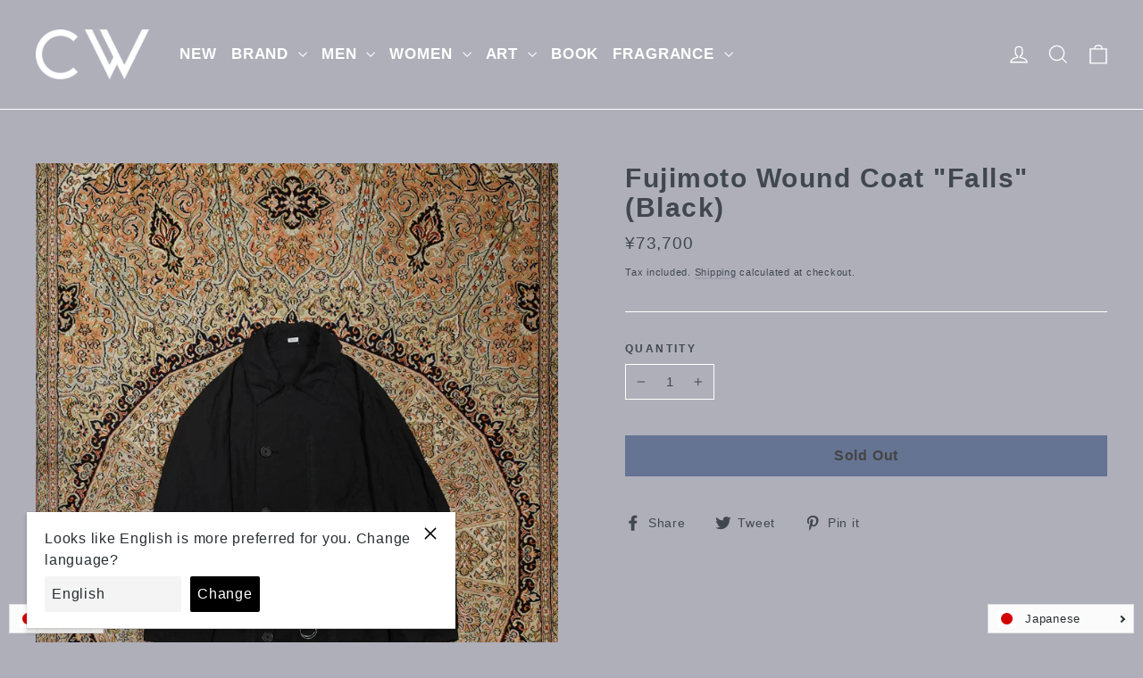

--- FILE ---
content_type: text/html; charset=utf-8
request_url: https://cedarwood.jp/products/fujimoto-wound-coat-falls-black
body_size: 41825
content:
<!doctype html>
<html class="no-js" lang="ja" dir="ltr">
<head>
  <meta charset="utf-8">
  <meta http-equiv="X-UA-Compatible" content="IE=edge,chrome=1">
  <meta name="viewport" content="width=device-width,initial-scale=1">
  <meta name="theme-color" content="#667493">
  <link rel="canonical" href="https://cedarwood.jp/products/fujimoto-wound-coat-falls-black">
  <link rel="preconnect" href="https://cdn.shopify.com">
  <link rel="preconnect" href="https://fonts.shopifycdn.com">
  <link rel="dns-prefetch" href="https://productreviews.shopifycdn.com">
  <link rel="dns-prefetch" href="https://ajax.googleapis.com">
  <link rel="dns-prefetch" href="https://maps.googleapis.com">
  <link rel="dns-prefetch" href="https://maps.gstatic.com"><link rel="shortcut icon" href="//cedarwood.jp/cdn/shop/files/kidakaetouka_32x32.png?v=1613709646" type="image/png" /><title>Fujimoto(フジモト)のWound Coat &quot;Falls&quot;(Black)(コート)の通販 | CEDARWOOD オンラインショップ
</title>
<meta name="description" content="Fujimoto(フジモト)の正規取扱い通販サイトのWound Coat &quot;Falls&quot;(Black)(コート)の商品詳細です。大阪梅田中崎町のセレクトショップ CEDARWOOD(シダーウッド)のオンラインショップです。返品交換可能 | 即日発送可能 | 税抜き1万円以上で送料無料です。"><meta property="og:site_name" content="CEDARWOOD ">
  <meta property="og:url" content="https://cedarwood.jp/products/fujimoto-wound-coat-falls-black">
  <meta property="og:title" content="Fujimoto Wound Coat &quot;Falls&quot; (Black)">
  <meta property="og:type" content="product">
  <meta property="og:description" content="Fujimoto(フジモト)の正規取扱い通販サイトのWound Coat &quot;Falls&quot;(Black)(コート)の商品詳細です。大阪梅田中崎町のセレクトショップ CEDARWOOD(シダーウッド)のオンラインショップです。返品交換可能 | 即日発送可能 | 税抜き1万円以上で送料無料です。"><meta property="og:image" content="http://cedarwood.jp/cdn/shop/products/image_983db823-4084-438d-8d4b-f8cc211c73bd_1200x1200.jpg?v=1679485186"><meta property="og:image" content="http://cedarwood.jp/cdn/shop/products/5B915BA6-5175-4C0B-95A5-59568C1E0BDA_1200x1200.jpg?v=1679485180"><meta property="og:image" content="http://cedarwood.jp/cdn/shop/products/922A6EBE-4B44-4908-9D62-609FD1291908_1200x1200.jpg?v=1679485180">
  <meta property="og:image:secure_url" content="https://cedarwood.jp/cdn/shop/products/image_983db823-4084-438d-8d4b-f8cc211c73bd_1200x1200.jpg?v=1679485186"><meta property="og:image:secure_url" content="https://cedarwood.jp/cdn/shop/products/5B915BA6-5175-4C0B-95A5-59568C1E0BDA_1200x1200.jpg?v=1679485180"><meta property="og:image:secure_url" content="https://cedarwood.jp/cdn/shop/products/922A6EBE-4B44-4908-9D62-609FD1291908_1200x1200.jpg?v=1679485180">
  <meta name="twitter:site" content="@">
  <meta name="twitter:card" content="summary_large_image">
  <meta name="twitter:title" content="Fujimoto Wound Coat "Falls" (Black)">
  <meta name="twitter:description" content="Fujimoto(フジモト)の正規取扱い通販サイトのWound Coat &quot;Falls&quot;(Black)(コート)の商品詳細です。大阪梅田中崎町のセレクトショップ CEDARWOOD(シダーウッド)のオンラインショップです。返品交換可能 | 即日発送可能 | 税抜き1万円以上で送料無料です。">
<style data-shopify>
  

  
  
  
</style><link href="//cedarwood.jp/cdn/shop/t/4/assets/theme.css?v=55788994395313049551725214937" rel="stylesheet" type="text/css" media="all" />
<style data-shopify>:root {
    --typeHeaderPrimary: Helvetica;
    --typeHeaderFallback: Arial, sans-serif;
    --typeHeaderSize: 30px;
    --typeHeaderWeight: 700;
    --typeHeaderLineHeight: 1.1;
    --typeHeaderSpacing: 0.05em;

    --typeBasePrimary:Helvetica;
    --typeBaseFallback:Arial, sans-serif;
    --typeBaseSize: 15px;
    --typeBaseWeight: 400;
    --typeBaseLineHeight: 1.5;
    --typeBaseSpacing: 0.05em;

    --iconWeight: 3px;
    --iconLinecaps: miter;
  }

  
.collection-hero__content:before,
  .hero__image-wrapper:before,
  .hero__media:before {
    background-image: linear-gradient(to bottom, rgba(0, 0, 0, 0.0) 0%, rgba(0, 0, 0, 0.0) 40%, rgba(0, 0, 0, 0.62) 100%);
  }

  .skrim__item-content .skrim__overlay:after {
    background-image: linear-gradient(to bottom, rgba(0, 0, 0, 0.0) 30%, rgba(0, 0, 0, 0.62) 100%);
  }

  .placeholder-content {
    background-image: linear-gradient(100deg, #ffffff 40%, #f7f7f7 63%, #ffffff 79%);
  }</style><script>
    document.documentElement.className = document.documentElement.className.replace('no-js', 'js');

    window.theme = window.theme || {};
    theme.routes = {
      home: "/",
      cart: "/cart",
      cartAdd: "/cart/add.js",
      cartChange: "/cart/change"
    };
    theme.strings = {
      soldOut: "Sold Out",
      unavailable: "Unavailable",
      stockLabel: "[count] in stock",
      willNotShipUntil: "Will not ship until [date]",
      willBeInStockAfter: "Will be in stock after [date]",
      waitingForStock: "Inventory on the way",
      cartSavings: "You're saving [savings]",
      cartEmpty: "Your cart is currently empty.",
      cartTermsConfirmation: "You must agree with the terms and conditions of sales to check out"
    };
    theme.settings = {
      dynamicVariantsEnable: true,
      dynamicVariantType: "button",
      cartType: "drawer",
      moneyFormat: "¥{{amount_no_decimals}}",
      predictiveSearch: true,
      predictiveSearchType: "product,article,page,collection",
      inventoryThreshold: 10,
      quickView: true,
      themeName: 'Motion',
      themeVersion: "6.2.1"
    };
    
    document.addEventListener('cart:updated', function(evt) {
      startAnddCartAttributes();
    });
  </script>

  <script>window.performance && window.performance.mark && window.performance.mark('shopify.content_for_header.start');</script><meta id="shopify-digital-wallet" name="shopify-digital-wallet" content="/51089998008/digital_wallets/dialog">
<meta name="shopify-checkout-api-token" content="75984dde14c9fa052d99a79ead8eb1ac">
<meta id="in-context-paypal-metadata" data-shop-id="51089998008" data-venmo-supported="false" data-environment="production" data-locale="ja_JP" data-paypal-v4="true" data-currency="JPY">
<link rel="alternate" hreflang="x-default" href="https://cedarwood.jp/products/fujimoto-wound-coat-falls-black">
<link rel="alternate" hreflang="ja" href="https://cedarwood.jp/products/fujimoto-wound-coat-falls-black">
<link rel="alternate" hreflang="zh-Hant" href="https://cedarwood.jp/zh/products/fujimoto-wound-coat-falls-black">
<link rel="alternate" hreflang="ko" href="https://cedarwood.jp/ko/products/fujimoto-wound-coat-falls-black">
<link rel="alternate" hreflang="en" href="https://cedarwood.jp/en/products/fujimoto-wound-coat-falls-black">
<link rel="alternate" hreflang="fr" href="https://cedarwood.jp/fr/products/fujimoto-wound-coat-falls-black">
<link rel="alternate" hreflang="zh-Hant-AC" href="https://cedarwood.jp/zh/products/fujimoto-wound-coat-falls-black">
<link rel="alternate" hreflang="zh-Hant-AD" href="https://cedarwood.jp/zh/products/fujimoto-wound-coat-falls-black">
<link rel="alternate" hreflang="zh-Hant-AE" href="https://cedarwood.jp/zh/products/fujimoto-wound-coat-falls-black">
<link rel="alternate" hreflang="zh-Hant-AF" href="https://cedarwood.jp/zh/products/fujimoto-wound-coat-falls-black">
<link rel="alternate" hreflang="zh-Hant-AG" href="https://cedarwood.jp/zh/products/fujimoto-wound-coat-falls-black">
<link rel="alternate" hreflang="zh-Hant-AI" href="https://cedarwood.jp/zh/products/fujimoto-wound-coat-falls-black">
<link rel="alternate" hreflang="zh-Hant-AL" href="https://cedarwood.jp/zh/products/fujimoto-wound-coat-falls-black">
<link rel="alternate" hreflang="zh-Hant-AM" href="https://cedarwood.jp/zh/products/fujimoto-wound-coat-falls-black">
<link rel="alternate" hreflang="zh-Hant-AO" href="https://cedarwood.jp/zh/products/fujimoto-wound-coat-falls-black">
<link rel="alternate" hreflang="zh-Hant-AR" href="https://cedarwood.jp/zh/products/fujimoto-wound-coat-falls-black">
<link rel="alternate" hreflang="zh-Hant-AT" href="https://cedarwood.jp/zh/products/fujimoto-wound-coat-falls-black">
<link rel="alternate" hreflang="zh-Hant-AU" href="https://cedarwood.jp/zh/products/fujimoto-wound-coat-falls-black">
<link rel="alternate" hreflang="zh-Hant-AW" href="https://cedarwood.jp/zh/products/fujimoto-wound-coat-falls-black">
<link rel="alternate" hreflang="zh-Hant-AX" href="https://cedarwood.jp/zh/products/fujimoto-wound-coat-falls-black">
<link rel="alternate" hreflang="zh-Hant-AZ" href="https://cedarwood.jp/zh/products/fujimoto-wound-coat-falls-black">
<link rel="alternate" hreflang="zh-Hant-BA" href="https://cedarwood.jp/zh/products/fujimoto-wound-coat-falls-black">
<link rel="alternate" hreflang="zh-Hant-BB" href="https://cedarwood.jp/zh/products/fujimoto-wound-coat-falls-black">
<link rel="alternate" hreflang="zh-Hant-BD" href="https://cedarwood.jp/zh/products/fujimoto-wound-coat-falls-black">
<link rel="alternate" hreflang="zh-Hant-BE" href="https://cedarwood.jp/zh/products/fujimoto-wound-coat-falls-black">
<link rel="alternate" hreflang="zh-Hant-BF" href="https://cedarwood.jp/zh/products/fujimoto-wound-coat-falls-black">
<link rel="alternate" hreflang="zh-Hant-BG" href="https://cedarwood.jp/zh/products/fujimoto-wound-coat-falls-black">
<link rel="alternate" hreflang="zh-Hant-BH" href="https://cedarwood.jp/zh/products/fujimoto-wound-coat-falls-black">
<link rel="alternate" hreflang="zh-Hant-BI" href="https://cedarwood.jp/zh/products/fujimoto-wound-coat-falls-black">
<link rel="alternate" hreflang="zh-Hant-BJ" href="https://cedarwood.jp/zh/products/fujimoto-wound-coat-falls-black">
<link rel="alternate" hreflang="zh-Hant-BL" href="https://cedarwood.jp/zh/products/fujimoto-wound-coat-falls-black">
<link rel="alternate" hreflang="zh-Hant-BM" href="https://cedarwood.jp/zh/products/fujimoto-wound-coat-falls-black">
<link rel="alternate" hreflang="zh-Hant-BN" href="https://cedarwood.jp/zh/products/fujimoto-wound-coat-falls-black">
<link rel="alternate" hreflang="zh-Hant-BO" href="https://cedarwood.jp/zh/products/fujimoto-wound-coat-falls-black">
<link rel="alternate" hreflang="zh-Hant-BQ" href="https://cedarwood.jp/zh/products/fujimoto-wound-coat-falls-black">
<link rel="alternate" hreflang="zh-Hant-BR" href="https://cedarwood.jp/zh/products/fujimoto-wound-coat-falls-black">
<link rel="alternate" hreflang="zh-Hant-BS" href="https://cedarwood.jp/zh/products/fujimoto-wound-coat-falls-black">
<link rel="alternate" hreflang="zh-Hant-BT" href="https://cedarwood.jp/zh/products/fujimoto-wound-coat-falls-black">
<link rel="alternate" hreflang="zh-Hant-BW" href="https://cedarwood.jp/zh/products/fujimoto-wound-coat-falls-black">
<link rel="alternate" hreflang="zh-Hant-BY" href="https://cedarwood.jp/zh/products/fujimoto-wound-coat-falls-black">
<link rel="alternate" hreflang="zh-Hant-BZ" href="https://cedarwood.jp/zh/products/fujimoto-wound-coat-falls-black">
<link rel="alternate" hreflang="zh-Hant-CA" href="https://cedarwood.jp/zh/products/fujimoto-wound-coat-falls-black">
<link rel="alternate" hreflang="zh-Hant-CC" href="https://cedarwood.jp/zh/products/fujimoto-wound-coat-falls-black">
<link rel="alternate" hreflang="zh-Hant-CD" href="https://cedarwood.jp/zh/products/fujimoto-wound-coat-falls-black">
<link rel="alternate" hreflang="zh-Hant-CF" href="https://cedarwood.jp/zh/products/fujimoto-wound-coat-falls-black">
<link rel="alternate" hreflang="zh-Hant-CG" href="https://cedarwood.jp/zh/products/fujimoto-wound-coat-falls-black">
<link rel="alternate" hreflang="zh-Hant-CH" href="https://cedarwood.jp/zh/products/fujimoto-wound-coat-falls-black">
<link rel="alternate" hreflang="zh-Hant-CI" href="https://cedarwood.jp/zh/products/fujimoto-wound-coat-falls-black">
<link rel="alternate" hreflang="zh-Hant-CK" href="https://cedarwood.jp/zh/products/fujimoto-wound-coat-falls-black">
<link rel="alternate" hreflang="zh-Hant-CL" href="https://cedarwood.jp/zh/products/fujimoto-wound-coat-falls-black">
<link rel="alternate" hreflang="zh-Hant-CM" href="https://cedarwood.jp/zh/products/fujimoto-wound-coat-falls-black">
<link rel="alternate" hreflang="zh-Hant-CN" href="https://cedarwood.jp/zh/products/fujimoto-wound-coat-falls-black">
<link rel="alternate" hreflang="zh-Hant-CO" href="https://cedarwood.jp/zh/products/fujimoto-wound-coat-falls-black">
<link rel="alternate" hreflang="zh-Hant-CR" href="https://cedarwood.jp/zh/products/fujimoto-wound-coat-falls-black">
<link rel="alternate" hreflang="zh-Hant-CV" href="https://cedarwood.jp/zh/products/fujimoto-wound-coat-falls-black">
<link rel="alternate" hreflang="zh-Hant-CW" href="https://cedarwood.jp/zh/products/fujimoto-wound-coat-falls-black">
<link rel="alternate" hreflang="zh-Hant-CX" href="https://cedarwood.jp/zh/products/fujimoto-wound-coat-falls-black">
<link rel="alternate" hreflang="zh-Hant-CY" href="https://cedarwood.jp/zh/products/fujimoto-wound-coat-falls-black">
<link rel="alternate" hreflang="zh-Hant-CZ" href="https://cedarwood.jp/zh/products/fujimoto-wound-coat-falls-black">
<link rel="alternate" hreflang="zh-Hant-DE" href="https://cedarwood.jp/zh/products/fujimoto-wound-coat-falls-black">
<link rel="alternate" hreflang="zh-Hant-DJ" href="https://cedarwood.jp/zh/products/fujimoto-wound-coat-falls-black">
<link rel="alternate" hreflang="zh-Hant-DK" href="https://cedarwood.jp/zh/products/fujimoto-wound-coat-falls-black">
<link rel="alternate" hreflang="zh-Hant-DM" href="https://cedarwood.jp/zh/products/fujimoto-wound-coat-falls-black">
<link rel="alternate" hreflang="zh-Hant-DO" href="https://cedarwood.jp/zh/products/fujimoto-wound-coat-falls-black">
<link rel="alternate" hreflang="zh-Hant-DZ" href="https://cedarwood.jp/zh/products/fujimoto-wound-coat-falls-black">
<link rel="alternate" hreflang="zh-Hant-EC" href="https://cedarwood.jp/zh/products/fujimoto-wound-coat-falls-black">
<link rel="alternate" hreflang="zh-Hant-EE" href="https://cedarwood.jp/zh/products/fujimoto-wound-coat-falls-black">
<link rel="alternate" hreflang="zh-Hant-EG" href="https://cedarwood.jp/zh/products/fujimoto-wound-coat-falls-black">
<link rel="alternate" hreflang="zh-Hant-EH" href="https://cedarwood.jp/zh/products/fujimoto-wound-coat-falls-black">
<link rel="alternate" hreflang="zh-Hant-ER" href="https://cedarwood.jp/zh/products/fujimoto-wound-coat-falls-black">
<link rel="alternate" hreflang="zh-Hant-ES" href="https://cedarwood.jp/zh/products/fujimoto-wound-coat-falls-black">
<link rel="alternate" hreflang="zh-Hant-ET" href="https://cedarwood.jp/zh/products/fujimoto-wound-coat-falls-black">
<link rel="alternate" hreflang="zh-Hant-FI" href="https://cedarwood.jp/zh/products/fujimoto-wound-coat-falls-black">
<link rel="alternate" hreflang="zh-Hant-FJ" href="https://cedarwood.jp/zh/products/fujimoto-wound-coat-falls-black">
<link rel="alternate" hreflang="zh-Hant-FK" href="https://cedarwood.jp/zh/products/fujimoto-wound-coat-falls-black">
<link rel="alternate" hreflang="zh-Hant-FO" href="https://cedarwood.jp/zh/products/fujimoto-wound-coat-falls-black">
<link rel="alternate" hreflang="zh-Hant-FR" href="https://cedarwood.jp/zh/products/fujimoto-wound-coat-falls-black">
<link rel="alternate" hreflang="zh-Hant-GA" href="https://cedarwood.jp/zh/products/fujimoto-wound-coat-falls-black">
<link rel="alternate" hreflang="zh-Hant-GB" href="https://cedarwood.jp/zh/products/fujimoto-wound-coat-falls-black">
<link rel="alternate" hreflang="zh-Hant-GD" href="https://cedarwood.jp/zh/products/fujimoto-wound-coat-falls-black">
<link rel="alternate" hreflang="zh-Hant-GE" href="https://cedarwood.jp/zh/products/fujimoto-wound-coat-falls-black">
<link rel="alternate" hreflang="zh-Hant-GF" href="https://cedarwood.jp/zh/products/fujimoto-wound-coat-falls-black">
<link rel="alternate" hreflang="zh-Hant-GG" href="https://cedarwood.jp/zh/products/fujimoto-wound-coat-falls-black">
<link rel="alternate" hreflang="zh-Hant-GH" href="https://cedarwood.jp/zh/products/fujimoto-wound-coat-falls-black">
<link rel="alternate" hreflang="zh-Hant-GI" href="https://cedarwood.jp/zh/products/fujimoto-wound-coat-falls-black">
<link rel="alternate" hreflang="zh-Hant-GL" href="https://cedarwood.jp/zh/products/fujimoto-wound-coat-falls-black">
<link rel="alternate" hreflang="zh-Hant-GM" href="https://cedarwood.jp/zh/products/fujimoto-wound-coat-falls-black">
<link rel="alternate" hreflang="zh-Hant-GN" href="https://cedarwood.jp/zh/products/fujimoto-wound-coat-falls-black">
<link rel="alternate" hreflang="zh-Hant-GP" href="https://cedarwood.jp/zh/products/fujimoto-wound-coat-falls-black">
<link rel="alternate" hreflang="zh-Hant-GQ" href="https://cedarwood.jp/zh/products/fujimoto-wound-coat-falls-black">
<link rel="alternate" hreflang="zh-Hant-GR" href="https://cedarwood.jp/zh/products/fujimoto-wound-coat-falls-black">
<link rel="alternate" hreflang="zh-Hant-GS" href="https://cedarwood.jp/zh/products/fujimoto-wound-coat-falls-black">
<link rel="alternate" hreflang="zh-Hant-GT" href="https://cedarwood.jp/zh/products/fujimoto-wound-coat-falls-black">
<link rel="alternate" hreflang="zh-Hant-GW" href="https://cedarwood.jp/zh/products/fujimoto-wound-coat-falls-black">
<link rel="alternate" hreflang="zh-Hant-GY" href="https://cedarwood.jp/zh/products/fujimoto-wound-coat-falls-black">
<link rel="alternate" hreflang="zh-Hant-HK" href="https://cedarwood.jp/zh/products/fujimoto-wound-coat-falls-black">
<link rel="alternate" hreflang="zh-Hant-HN" href="https://cedarwood.jp/zh/products/fujimoto-wound-coat-falls-black">
<link rel="alternate" hreflang="zh-Hant-HR" href="https://cedarwood.jp/zh/products/fujimoto-wound-coat-falls-black">
<link rel="alternate" hreflang="zh-Hant-HT" href="https://cedarwood.jp/zh/products/fujimoto-wound-coat-falls-black">
<link rel="alternate" hreflang="zh-Hant-HU" href="https://cedarwood.jp/zh/products/fujimoto-wound-coat-falls-black">
<link rel="alternate" hreflang="zh-Hant-ID" href="https://cedarwood.jp/zh/products/fujimoto-wound-coat-falls-black">
<link rel="alternate" hreflang="zh-Hant-IE" href="https://cedarwood.jp/zh/products/fujimoto-wound-coat-falls-black">
<link rel="alternate" hreflang="zh-Hant-IL" href="https://cedarwood.jp/zh/products/fujimoto-wound-coat-falls-black">
<link rel="alternate" hreflang="zh-Hant-IM" href="https://cedarwood.jp/zh/products/fujimoto-wound-coat-falls-black">
<link rel="alternate" hreflang="zh-Hant-IN" href="https://cedarwood.jp/zh/products/fujimoto-wound-coat-falls-black">
<link rel="alternate" hreflang="zh-Hant-IO" href="https://cedarwood.jp/zh/products/fujimoto-wound-coat-falls-black">
<link rel="alternate" hreflang="zh-Hant-IQ" href="https://cedarwood.jp/zh/products/fujimoto-wound-coat-falls-black">
<link rel="alternate" hreflang="zh-Hant-IS" href="https://cedarwood.jp/zh/products/fujimoto-wound-coat-falls-black">
<link rel="alternate" hreflang="zh-Hant-IT" href="https://cedarwood.jp/zh/products/fujimoto-wound-coat-falls-black">
<link rel="alternate" hreflang="zh-Hant-JE" href="https://cedarwood.jp/zh/products/fujimoto-wound-coat-falls-black">
<link rel="alternate" hreflang="zh-Hant-JM" href="https://cedarwood.jp/zh/products/fujimoto-wound-coat-falls-black">
<link rel="alternate" hreflang="zh-Hant-JO" href="https://cedarwood.jp/zh/products/fujimoto-wound-coat-falls-black">
<link rel="alternate" hreflang="zh-Hant-JP" href="https://cedarwood.jp/zh/products/fujimoto-wound-coat-falls-black">
<link rel="alternate" hreflang="zh-Hant-KE" href="https://cedarwood.jp/zh/products/fujimoto-wound-coat-falls-black">
<link rel="alternate" hreflang="zh-Hant-KG" href="https://cedarwood.jp/zh/products/fujimoto-wound-coat-falls-black">
<link rel="alternate" hreflang="zh-Hant-KH" href="https://cedarwood.jp/zh/products/fujimoto-wound-coat-falls-black">
<link rel="alternate" hreflang="zh-Hant-KI" href="https://cedarwood.jp/zh/products/fujimoto-wound-coat-falls-black">
<link rel="alternate" hreflang="zh-Hant-KM" href="https://cedarwood.jp/zh/products/fujimoto-wound-coat-falls-black">
<link rel="alternate" hreflang="zh-Hant-KN" href="https://cedarwood.jp/zh/products/fujimoto-wound-coat-falls-black">
<link rel="alternate" hreflang="zh-Hant-KR" href="https://cedarwood.jp/zh/products/fujimoto-wound-coat-falls-black">
<link rel="alternate" hreflang="zh-Hant-KW" href="https://cedarwood.jp/zh/products/fujimoto-wound-coat-falls-black">
<link rel="alternate" hreflang="zh-Hant-KY" href="https://cedarwood.jp/zh/products/fujimoto-wound-coat-falls-black">
<link rel="alternate" hreflang="zh-Hant-KZ" href="https://cedarwood.jp/zh/products/fujimoto-wound-coat-falls-black">
<link rel="alternate" hreflang="zh-Hant-LA" href="https://cedarwood.jp/zh/products/fujimoto-wound-coat-falls-black">
<link rel="alternate" hreflang="zh-Hant-LB" href="https://cedarwood.jp/zh/products/fujimoto-wound-coat-falls-black">
<link rel="alternate" hreflang="zh-Hant-LC" href="https://cedarwood.jp/zh/products/fujimoto-wound-coat-falls-black">
<link rel="alternate" hreflang="zh-Hant-LI" href="https://cedarwood.jp/zh/products/fujimoto-wound-coat-falls-black">
<link rel="alternate" hreflang="zh-Hant-LK" href="https://cedarwood.jp/zh/products/fujimoto-wound-coat-falls-black">
<link rel="alternate" hreflang="zh-Hant-LR" href="https://cedarwood.jp/zh/products/fujimoto-wound-coat-falls-black">
<link rel="alternate" hreflang="zh-Hant-LS" href="https://cedarwood.jp/zh/products/fujimoto-wound-coat-falls-black">
<link rel="alternate" hreflang="zh-Hant-LT" href="https://cedarwood.jp/zh/products/fujimoto-wound-coat-falls-black">
<link rel="alternate" hreflang="zh-Hant-LU" href="https://cedarwood.jp/zh/products/fujimoto-wound-coat-falls-black">
<link rel="alternate" hreflang="zh-Hant-LV" href="https://cedarwood.jp/zh/products/fujimoto-wound-coat-falls-black">
<link rel="alternate" hreflang="zh-Hant-LY" href="https://cedarwood.jp/zh/products/fujimoto-wound-coat-falls-black">
<link rel="alternate" hreflang="zh-Hant-MA" href="https://cedarwood.jp/zh/products/fujimoto-wound-coat-falls-black">
<link rel="alternate" hreflang="zh-Hant-MC" href="https://cedarwood.jp/zh/products/fujimoto-wound-coat-falls-black">
<link rel="alternate" hreflang="zh-Hant-MD" href="https://cedarwood.jp/zh/products/fujimoto-wound-coat-falls-black">
<link rel="alternate" hreflang="zh-Hant-ME" href="https://cedarwood.jp/zh/products/fujimoto-wound-coat-falls-black">
<link rel="alternate" hreflang="zh-Hant-MF" href="https://cedarwood.jp/zh/products/fujimoto-wound-coat-falls-black">
<link rel="alternate" hreflang="zh-Hant-MG" href="https://cedarwood.jp/zh/products/fujimoto-wound-coat-falls-black">
<link rel="alternate" hreflang="zh-Hant-MK" href="https://cedarwood.jp/zh/products/fujimoto-wound-coat-falls-black">
<link rel="alternate" hreflang="zh-Hant-ML" href="https://cedarwood.jp/zh/products/fujimoto-wound-coat-falls-black">
<link rel="alternate" hreflang="zh-Hant-MM" href="https://cedarwood.jp/zh/products/fujimoto-wound-coat-falls-black">
<link rel="alternate" hreflang="zh-Hant-MN" href="https://cedarwood.jp/zh/products/fujimoto-wound-coat-falls-black">
<link rel="alternate" hreflang="zh-Hant-MO" href="https://cedarwood.jp/zh/products/fujimoto-wound-coat-falls-black">
<link rel="alternate" hreflang="zh-Hant-MQ" href="https://cedarwood.jp/zh/products/fujimoto-wound-coat-falls-black">
<link rel="alternate" hreflang="zh-Hant-MR" href="https://cedarwood.jp/zh/products/fujimoto-wound-coat-falls-black">
<link rel="alternate" hreflang="zh-Hant-MS" href="https://cedarwood.jp/zh/products/fujimoto-wound-coat-falls-black">
<link rel="alternate" hreflang="zh-Hant-MT" href="https://cedarwood.jp/zh/products/fujimoto-wound-coat-falls-black">
<link rel="alternate" hreflang="zh-Hant-MU" href="https://cedarwood.jp/zh/products/fujimoto-wound-coat-falls-black">
<link rel="alternate" hreflang="zh-Hant-MV" href="https://cedarwood.jp/zh/products/fujimoto-wound-coat-falls-black">
<link rel="alternate" hreflang="zh-Hant-MW" href="https://cedarwood.jp/zh/products/fujimoto-wound-coat-falls-black">
<link rel="alternate" hreflang="zh-Hant-MX" href="https://cedarwood.jp/zh/products/fujimoto-wound-coat-falls-black">
<link rel="alternate" hreflang="zh-Hant-MY" href="https://cedarwood.jp/zh/products/fujimoto-wound-coat-falls-black">
<link rel="alternate" hreflang="zh-Hant-MZ" href="https://cedarwood.jp/zh/products/fujimoto-wound-coat-falls-black">
<link rel="alternate" hreflang="zh-Hant-NA" href="https://cedarwood.jp/zh/products/fujimoto-wound-coat-falls-black">
<link rel="alternate" hreflang="zh-Hant-NC" href="https://cedarwood.jp/zh/products/fujimoto-wound-coat-falls-black">
<link rel="alternate" hreflang="zh-Hant-NE" href="https://cedarwood.jp/zh/products/fujimoto-wound-coat-falls-black">
<link rel="alternate" hreflang="zh-Hant-NF" href="https://cedarwood.jp/zh/products/fujimoto-wound-coat-falls-black">
<link rel="alternate" hreflang="zh-Hant-NG" href="https://cedarwood.jp/zh/products/fujimoto-wound-coat-falls-black">
<link rel="alternate" hreflang="zh-Hant-NI" href="https://cedarwood.jp/zh/products/fujimoto-wound-coat-falls-black">
<link rel="alternate" hreflang="zh-Hant-NL" href="https://cedarwood.jp/zh/products/fujimoto-wound-coat-falls-black">
<link rel="alternate" hreflang="zh-Hant-NO" href="https://cedarwood.jp/zh/products/fujimoto-wound-coat-falls-black">
<link rel="alternate" hreflang="zh-Hant-NP" href="https://cedarwood.jp/zh/products/fujimoto-wound-coat-falls-black">
<link rel="alternate" hreflang="zh-Hant-NR" href="https://cedarwood.jp/zh/products/fujimoto-wound-coat-falls-black">
<link rel="alternate" hreflang="zh-Hant-NU" href="https://cedarwood.jp/zh/products/fujimoto-wound-coat-falls-black">
<link rel="alternate" hreflang="zh-Hant-NZ" href="https://cedarwood.jp/zh/products/fujimoto-wound-coat-falls-black">
<link rel="alternate" hreflang="zh-Hant-OM" href="https://cedarwood.jp/zh/products/fujimoto-wound-coat-falls-black">
<link rel="alternate" hreflang="zh-Hant-PA" href="https://cedarwood.jp/zh/products/fujimoto-wound-coat-falls-black">
<link rel="alternate" hreflang="zh-Hant-PE" href="https://cedarwood.jp/zh/products/fujimoto-wound-coat-falls-black">
<link rel="alternate" hreflang="zh-Hant-PF" href="https://cedarwood.jp/zh/products/fujimoto-wound-coat-falls-black">
<link rel="alternate" hreflang="zh-Hant-PG" href="https://cedarwood.jp/zh/products/fujimoto-wound-coat-falls-black">
<link rel="alternate" hreflang="zh-Hant-PH" href="https://cedarwood.jp/zh/products/fujimoto-wound-coat-falls-black">
<link rel="alternate" hreflang="zh-Hant-PK" href="https://cedarwood.jp/zh/products/fujimoto-wound-coat-falls-black">
<link rel="alternate" hreflang="zh-Hant-PL" href="https://cedarwood.jp/zh/products/fujimoto-wound-coat-falls-black">
<link rel="alternate" hreflang="zh-Hant-PM" href="https://cedarwood.jp/zh/products/fujimoto-wound-coat-falls-black">
<link rel="alternate" hreflang="zh-Hant-PN" href="https://cedarwood.jp/zh/products/fujimoto-wound-coat-falls-black">
<link rel="alternate" hreflang="zh-Hant-PS" href="https://cedarwood.jp/zh/products/fujimoto-wound-coat-falls-black">
<link rel="alternate" hreflang="zh-Hant-PT" href="https://cedarwood.jp/zh/products/fujimoto-wound-coat-falls-black">
<link rel="alternate" hreflang="zh-Hant-PY" href="https://cedarwood.jp/zh/products/fujimoto-wound-coat-falls-black">
<link rel="alternate" hreflang="zh-Hant-QA" href="https://cedarwood.jp/zh/products/fujimoto-wound-coat-falls-black">
<link rel="alternate" hreflang="zh-Hant-RE" href="https://cedarwood.jp/zh/products/fujimoto-wound-coat-falls-black">
<link rel="alternate" hreflang="zh-Hant-RO" href="https://cedarwood.jp/zh/products/fujimoto-wound-coat-falls-black">
<link rel="alternate" hreflang="zh-Hant-RS" href="https://cedarwood.jp/zh/products/fujimoto-wound-coat-falls-black">
<link rel="alternate" hreflang="zh-Hant-RU" href="https://cedarwood.jp/zh/products/fujimoto-wound-coat-falls-black">
<link rel="alternate" hreflang="zh-Hant-RW" href="https://cedarwood.jp/zh/products/fujimoto-wound-coat-falls-black">
<link rel="alternate" hreflang="zh-Hant-SA" href="https://cedarwood.jp/zh/products/fujimoto-wound-coat-falls-black">
<link rel="alternate" hreflang="zh-Hant-SB" href="https://cedarwood.jp/zh/products/fujimoto-wound-coat-falls-black">
<link rel="alternate" hreflang="zh-Hant-SC" href="https://cedarwood.jp/zh/products/fujimoto-wound-coat-falls-black">
<link rel="alternate" hreflang="zh-Hant-SD" href="https://cedarwood.jp/zh/products/fujimoto-wound-coat-falls-black">
<link rel="alternate" hreflang="zh-Hant-SE" href="https://cedarwood.jp/zh/products/fujimoto-wound-coat-falls-black">
<link rel="alternate" hreflang="zh-Hant-SG" href="https://cedarwood.jp/zh/products/fujimoto-wound-coat-falls-black">
<link rel="alternate" hreflang="zh-Hant-SH" href="https://cedarwood.jp/zh/products/fujimoto-wound-coat-falls-black">
<link rel="alternate" hreflang="zh-Hant-SI" href="https://cedarwood.jp/zh/products/fujimoto-wound-coat-falls-black">
<link rel="alternate" hreflang="zh-Hant-SJ" href="https://cedarwood.jp/zh/products/fujimoto-wound-coat-falls-black">
<link rel="alternate" hreflang="zh-Hant-SK" href="https://cedarwood.jp/zh/products/fujimoto-wound-coat-falls-black">
<link rel="alternate" hreflang="zh-Hant-SL" href="https://cedarwood.jp/zh/products/fujimoto-wound-coat-falls-black">
<link rel="alternate" hreflang="zh-Hant-SM" href="https://cedarwood.jp/zh/products/fujimoto-wound-coat-falls-black">
<link rel="alternate" hreflang="zh-Hant-SN" href="https://cedarwood.jp/zh/products/fujimoto-wound-coat-falls-black">
<link rel="alternate" hreflang="zh-Hant-SO" href="https://cedarwood.jp/zh/products/fujimoto-wound-coat-falls-black">
<link rel="alternate" hreflang="zh-Hant-SR" href="https://cedarwood.jp/zh/products/fujimoto-wound-coat-falls-black">
<link rel="alternate" hreflang="zh-Hant-SS" href="https://cedarwood.jp/zh/products/fujimoto-wound-coat-falls-black">
<link rel="alternate" hreflang="zh-Hant-ST" href="https://cedarwood.jp/zh/products/fujimoto-wound-coat-falls-black">
<link rel="alternate" hreflang="zh-Hant-SV" href="https://cedarwood.jp/zh/products/fujimoto-wound-coat-falls-black">
<link rel="alternate" hreflang="zh-Hant-SX" href="https://cedarwood.jp/zh/products/fujimoto-wound-coat-falls-black">
<link rel="alternate" hreflang="zh-Hant-SZ" href="https://cedarwood.jp/zh/products/fujimoto-wound-coat-falls-black">
<link rel="alternate" hreflang="zh-Hant-TA" href="https://cedarwood.jp/zh/products/fujimoto-wound-coat-falls-black">
<link rel="alternate" hreflang="zh-Hant-TC" href="https://cedarwood.jp/zh/products/fujimoto-wound-coat-falls-black">
<link rel="alternate" hreflang="zh-Hant-TD" href="https://cedarwood.jp/zh/products/fujimoto-wound-coat-falls-black">
<link rel="alternate" hreflang="zh-Hant-TF" href="https://cedarwood.jp/zh/products/fujimoto-wound-coat-falls-black">
<link rel="alternate" hreflang="zh-Hant-TG" href="https://cedarwood.jp/zh/products/fujimoto-wound-coat-falls-black">
<link rel="alternate" hreflang="zh-Hant-TH" href="https://cedarwood.jp/zh/products/fujimoto-wound-coat-falls-black">
<link rel="alternate" hreflang="zh-Hant-TJ" href="https://cedarwood.jp/zh/products/fujimoto-wound-coat-falls-black">
<link rel="alternate" hreflang="zh-Hant-TK" href="https://cedarwood.jp/zh/products/fujimoto-wound-coat-falls-black">
<link rel="alternate" hreflang="zh-Hant-TL" href="https://cedarwood.jp/zh/products/fujimoto-wound-coat-falls-black">
<link rel="alternate" hreflang="zh-Hant-TM" href="https://cedarwood.jp/zh/products/fujimoto-wound-coat-falls-black">
<link rel="alternate" hreflang="zh-Hant-TN" href="https://cedarwood.jp/zh/products/fujimoto-wound-coat-falls-black">
<link rel="alternate" hreflang="zh-Hant-TO" href="https://cedarwood.jp/zh/products/fujimoto-wound-coat-falls-black">
<link rel="alternate" hreflang="zh-Hant-TR" href="https://cedarwood.jp/zh/products/fujimoto-wound-coat-falls-black">
<link rel="alternate" hreflang="zh-Hant-TT" href="https://cedarwood.jp/zh/products/fujimoto-wound-coat-falls-black">
<link rel="alternate" hreflang="zh-Hant-TV" href="https://cedarwood.jp/zh/products/fujimoto-wound-coat-falls-black">
<link rel="alternate" hreflang="zh-Hant-TW" href="https://cedarwood.jp/zh/products/fujimoto-wound-coat-falls-black">
<link rel="alternate" hreflang="zh-Hant-TZ" href="https://cedarwood.jp/zh/products/fujimoto-wound-coat-falls-black">
<link rel="alternate" hreflang="zh-Hant-UA" href="https://cedarwood.jp/zh/products/fujimoto-wound-coat-falls-black">
<link rel="alternate" hreflang="zh-Hant-UG" href="https://cedarwood.jp/zh/products/fujimoto-wound-coat-falls-black">
<link rel="alternate" hreflang="zh-Hant-UM" href="https://cedarwood.jp/zh/products/fujimoto-wound-coat-falls-black">
<link rel="alternate" hreflang="zh-Hant-US" href="https://cedarwood.jp/zh/products/fujimoto-wound-coat-falls-black">
<link rel="alternate" hreflang="zh-Hant-UY" href="https://cedarwood.jp/zh/products/fujimoto-wound-coat-falls-black">
<link rel="alternate" hreflang="zh-Hant-UZ" href="https://cedarwood.jp/zh/products/fujimoto-wound-coat-falls-black">
<link rel="alternate" hreflang="zh-Hant-VA" href="https://cedarwood.jp/zh/products/fujimoto-wound-coat-falls-black">
<link rel="alternate" hreflang="zh-Hant-VC" href="https://cedarwood.jp/zh/products/fujimoto-wound-coat-falls-black">
<link rel="alternate" hreflang="zh-Hant-VE" href="https://cedarwood.jp/zh/products/fujimoto-wound-coat-falls-black">
<link rel="alternate" hreflang="zh-Hant-VG" href="https://cedarwood.jp/zh/products/fujimoto-wound-coat-falls-black">
<link rel="alternate" hreflang="zh-Hant-VN" href="https://cedarwood.jp/zh/products/fujimoto-wound-coat-falls-black">
<link rel="alternate" hreflang="zh-Hant-VU" href="https://cedarwood.jp/zh/products/fujimoto-wound-coat-falls-black">
<link rel="alternate" hreflang="zh-Hant-WF" href="https://cedarwood.jp/zh/products/fujimoto-wound-coat-falls-black">
<link rel="alternate" hreflang="zh-Hant-WS" href="https://cedarwood.jp/zh/products/fujimoto-wound-coat-falls-black">
<link rel="alternate" hreflang="zh-Hant-XK" href="https://cedarwood.jp/zh/products/fujimoto-wound-coat-falls-black">
<link rel="alternate" hreflang="zh-Hant-YE" href="https://cedarwood.jp/zh/products/fujimoto-wound-coat-falls-black">
<link rel="alternate" hreflang="zh-Hant-YT" href="https://cedarwood.jp/zh/products/fujimoto-wound-coat-falls-black">
<link rel="alternate" hreflang="zh-Hant-ZA" href="https://cedarwood.jp/zh/products/fujimoto-wound-coat-falls-black">
<link rel="alternate" hreflang="zh-Hant-ZM" href="https://cedarwood.jp/zh/products/fujimoto-wound-coat-falls-black">
<link rel="alternate" hreflang="zh-Hant-ZW" href="https://cedarwood.jp/zh/products/fujimoto-wound-coat-falls-black">
<link rel="alternate" type="application/json+oembed" href="https://cedarwood.jp/products/fujimoto-wound-coat-falls-black.oembed">
<script async="async" src="/checkouts/internal/preloads.js?locale=ja-JP"></script>
<link rel="preconnect" href="https://shop.app" crossorigin="anonymous">
<script async="async" src="https://shop.app/checkouts/internal/preloads.js?locale=ja-JP&shop_id=51089998008" crossorigin="anonymous"></script>
<script id="apple-pay-shop-capabilities" type="application/json">{"shopId":51089998008,"countryCode":"JP","currencyCode":"JPY","merchantCapabilities":["supports3DS"],"merchantId":"gid:\/\/shopify\/Shop\/51089998008","merchantName":"CEDARWOOD ","requiredBillingContactFields":["postalAddress","email","phone"],"requiredShippingContactFields":["postalAddress","email","phone"],"shippingType":"shipping","supportedNetworks":["visa","masterCard","amex","jcb","discover"],"total":{"type":"pending","label":"CEDARWOOD ","amount":"1.00"},"shopifyPaymentsEnabled":true,"supportsSubscriptions":true}</script>
<script id="shopify-features" type="application/json">{"accessToken":"75984dde14c9fa052d99a79ead8eb1ac","betas":["rich-media-storefront-analytics"],"domain":"cedarwood.jp","predictiveSearch":false,"shopId":51089998008,"locale":"ja"}</script>
<script>var Shopify = Shopify || {};
Shopify.shop = "cedarwoodstore.myshopify.com";
Shopify.locale = "ja";
Shopify.currency = {"active":"JPY","rate":"1.0"};
Shopify.country = "JP";
Shopify.theme = {"name":"Motion","id":115880526008,"schema_name":"Motion","schema_version":"6.2.1","theme_store_id":847,"role":"main"};
Shopify.theme.handle = "null";
Shopify.theme.style = {"id":null,"handle":null};
Shopify.cdnHost = "cedarwood.jp/cdn";
Shopify.routes = Shopify.routes || {};
Shopify.routes.root = "/";</script>
<script type="module">!function(o){(o.Shopify=o.Shopify||{}).modules=!0}(window);</script>
<script>!function(o){function n(){var o=[];function n(){o.push(Array.prototype.slice.apply(arguments))}return n.q=o,n}var t=o.Shopify=o.Shopify||{};t.loadFeatures=n(),t.autoloadFeatures=n()}(window);</script>
<script>
  window.ShopifyPay = window.ShopifyPay || {};
  window.ShopifyPay.apiHost = "shop.app\/pay";
  window.ShopifyPay.redirectState = null;
</script>
<script id="shop-js-analytics" type="application/json">{"pageType":"product"}</script>
<script defer="defer" async type="module" src="//cedarwood.jp/cdn/shopifycloud/shop-js/modules/v2/client.init-shop-cart-sync_0MstufBG.ja.esm.js"></script>
<script defer="defer" async type="module" src="//cedarwood.jp/cdn/shopifycloud/shop-js/modules/v2/chunk.common_jll-23Z1.esm.js"></script>
<script defer="defer" async type="module" src="//cedarwood.jp/cdn/shopifycloud/shop-js/modules/v2/chunk.modal_HXih6-AF.esm.js"></script>
<script type="module">
  await import("//cedarwood.jp/cdn/shopifycloud/shop-js/modules/v2/client.init-shop-cart-sync_0MstufBG.ja.esm.js");
await import("//cedarwood.jp/cdn/shopifycloud/shop-js/modules/v2/chunk.common_jll-23Z1.esm.js");
await import("//cedarwood.jp/cdn/shopifycloud/shop-js/modules/v2/chunk.modal_HXih6-AF.esm.js");

  window.Shopify.SignInWithShop?.initShopCartSync?.({"fedCMEnabled":true,"windoidEnabled":true});

</script>
<script>
  window.Shopify = window.Shopify || {};
  if (!window.Shopify.featureAssets) window.Shopify.featureAssets = {};
  window.Shopify.featureAssets['shop-js'] = {"shop-cart-sync":["modules/v2/client.shop-cart-sync_DN7iwvRY.ja.esm.js","modules/v2/chunk.common_jll-23Z1.esm.js","modules/v2/chunk.modal_HXih6-AF.esm.js"],"init-fed-cm":["modules/v2/client.init-fed-cm_DmZOWWut.ja.esm.js","modules/v2/chunk.common_jll-23Z1.esm.js","modules/v2/chunk.modal_HXih6-AF.esm.js"],"shop-cash-offers":["modules/v2/client.shop-cash-offers_HFfvn_Gz.ja.esm.js","modules/v2/chunk.common_jll-23Z1.esm.js","modules/v2/chunk.modal_HXih6-AF.esm.js"],"shop-login-button":["modules/v2/client.shop-login-button_BVN3pvk0.ja.esm.js","modules/v2/chunk.common_jll-23Z1.esm.js","modules/v2/chunk.modal_HXih6-AF.esm.js"],"pay-button":["modules/v2/client.pay-button_CyS_4GVi.ja.esm.js","modules/v2/chunk.common_jll-23Z1.esm.js","modules/v2/chunk.modal_HXih6-AF.esm.js"],"shop-button":["modules/v2/client.shop-button_zh22db91.ja.esm.js","modules/v2/chunk.common_jll-23Z1.esm.js","modules/v2/chunk.modal_HXih6-AF.esm.js"],"avatar":["modules/v2/client.avatar_BTnouDA3.ja.esm.js"],"init-windoid":["modules/v2/client.init-windoid_BlVJIuJ5.ja.esm.js","modules/v2/chunk.common_jll-23Z1.esm.js","modules/v2/chunk.modal_HXih6-AF.esm.js"],"init-shop-for-new-customer-accounts":["modules/v2/client.init-shop-for-new-customer-accounts_BqzwtUK7.ja.esm.js","modules/v2/client.shop-login-button_BVN3pvk0.ja.esm.js","modules/v2/chunk.common_jll-23Z1.esm.js","modules/v2/chunk.modal_HXih6-AF.esm.js"],"init-shop-email-lookup-coordinator":["modules/v2/client.init-shop-email-lookup-coordinator_DKDv3hKi.ja.esm.js","modules/v2/chunk.common_jll-23Z1.esm.js","modules/v2/chunk.modal_HXih6-AF.esm.js"],"init-shop-cart-sync":["modules/v2/client.init-shop-cart-sync_0MstufBG.ja.esm.js","modules/v2/chunk.common_jll-23Z1.esm.js","modules/v2/chunk.modal_HXih6-AF.esm.js"],"shop-toast-manager":["modules/v2/client.shop-toast-manager_BkVvTGW3.ja.esm.js","modules/v2/chunk.common_jll-23Z1.esm.js","modules/v2/chunk.modal_HXih6-AF.esm.js"],"init-customer-accounts":["modules/v2/client.init-customer-accounts_CZbUHFPX.ja.esm.js","modules/v2/client.shop-login-button_BVN3pvk0.ja.esm.js","modules/v2/chunk.common_jll-23Z1.esm.js","modules/v2/chunk.modal_HXih6-AF.esm.js"],"init-customer-accounts-sign-up":["modules/v2/client.init-customer-accounts-sign-up_C0QA8nCd.ja.esm.js","modules/v2/client.shop-login-button_BVN3pvk0.ja.esm.js","modules/v2/chunk.common_jll-23Z1.esm.js","modules/v2/chunk.modal_HXih6-AF.esm.js"],"shop-follow-button":["modules/v2/client.shop-follow-button_CSkbpFfm.ja.esm.js","modules/v2/chunk.common_jll-23Z1.esm.js","modules/v2/chunk.modal_HXih6-AF.esm.js"],"checkout-modal":["modules/v2/client.checkout-modal_rYdHFJTE.ja.esm.js","modules/v2/chunk.common_jll-23Z1.esm.js","modules/v2/chunk.modal_HXih6-AF.esm.js"],"shop-login":["modules/v2/client.shop-login_DeXIozZF.ja.esm.js","modules/v2/chunk.common_jll-23Z1.esm.js","modules/v2/chunk.modal_HXih6-AF.esm.js"],"lead-capture":["modules/v2/client.lead-capture_DGEoeVgo.ja.esm.js","modules/v2/chunk.common_jll-23Z1.esm.js","modules/v2/chunk.modal_HXih6-AF.esm.js"],"payment-terms":["modules/v2/client.payment-terms_BXPcfuME.ja.esm.js","modules/v2/chunk.common_jll-23Z1.esm.js","modules/v2/chunk.modal_HXih6-AF.esm.js"]};
</script>
<script>(function() {
  var isLoaded = false;
  function asyncLoad() {
    if (isLoaded) return;
    isLoaded = true;
    var urls = ["https:\/\/delivery-date-and-time-picker.amp.tokyo\/script_tags\/cart_attributes.js?shop=cedarwoodstore.myshopify.com"];
    for (var i = 0; i < urls.length; i++) {
      var s = document.createElement('script');
      s.type = 'text/javascript';
      s.async = true;
      s.src = urls[i];
      var x = document.getElementsByTagName('script')[0];
      x.parentNode.insertBefore(s, x);
    }
  };
  if(window.attachEvent) {
    window.attachEvent('onload', asyncLoad);
  } else {
    window.addEventListener('load', asyncLoad, false);
  }
})();</script>
<script id="__st">var __st={"a":51089998008,"offset":32400,"reqid":"45af9240-7733-4aab-81a9-2c8be9a3dc7e-1769048212","pageurl":"cedarwood.jp\/products\/fujimoto-wound-coat-falls-black","u":"5062d426e15d","p":"product","rtyp":"product","rid":8033595064541};</script>
<script>window.ShopifyPaypalV4VisibilityTracking = true;</script>
<script id="captcha-bootstrap">!function(){'use strict';const t='contact',e='account',n='new_comment',o=[[t,t],['blogs',n],['comments',n],[t,'customer']],c=[[e,'customer_login'],[e,'guest_login'],[e,'recover_customer_password'],[e,'create_customer']],r=t=>t.map((([t,e])=>`form[action*='/${t}']:not([data-nocaptcha='true']) input[name='form_type'][value='${e}']`)).join(','),a=t=>()=>t?[...document.querySelectorAll(t)].map((t=>t.form)):[];function s(){const t=[...o],e=r(t);return a(e)}const i='password',u='form_key',d=['recaptcha-v3-token','g-recaptcha-response','h-captcha-response',i],f=()=>{try{return window.sessionStorage}catch{return}},m='__shopify_v',_=t=>t.elements[u];function p(t,e,n=!1){try{const o=window.sessionStorage,c=JSON.parse(o.getItem(e)),{data:r}=function(t){const{data:e,action:n}=t;return t[m]||n?{data:e,action:n}:{data:t,action:n}}(c);for(const[e,n]of Object.entries(r))t.elements[e]&&(t.elements[e].value=n);n&&o.removeItem(e)}catch(o){console.error('form repopulation failed',{error:o})}}const l='form_type',E='cptcha';function T(t){t.dataset[E]=!0}const w=window,h=w.document,L='Shopify',v='ce_forms',y='captcha';let A=!1;((t,e)=>{const n=(g='f06e6c50-85a8-45c8-87d0-21a2b65856fe',I='https://cdn.shopify.com/shopifycloud/storefront-forms-hcaptcha/ce_storefront_forms_captcha_hcaptcha.v1.5.2.iife.js',D={infoText:'hCaptchaによる保護',privacyText:'プライバシー',termsText:'利用規約'},(t,e,n)=>{const o=w[L][v],c=o.bindForm;if(c)return c(t,g,e,D).then(n);var r;o.q.push([[t,g,e,D],n]),r=I,A||(h.body.append(Object.assign(h.createElement('script'),{id:'captcha-provider',async:!0,src:r})),A=!0)});var g,I,D;w[L]=w[L]||{},w[L][v]=w[L][v]||{},w[L][v].q=[],w[L][y]=w[L][y]||{},w[L][y].protect=function(t,e){n(t,void 0,e),T(t)},Object.freeze(w[L][y]),function(t,e,n,w,h,L){const[v,y,A,g]=function(t,e,n){const i=e?o:[],u=t?c:[],d=[...i,...u],f=r(d),m=r(i),_=r(d.filter((([t,e])=>n.includes(e))));return[a(f),a(m),a(_),s()]}(w,h,L),I=t=>{const e=t.target;return e instanceof HTMLFormElement?e:e&&e.form},D=t=>v().includes(t);t.addEventListener('submit',(t=>{const e=I(t);if(!e)return;const n=D(e)&&!e.dataset.hcaptchaBound&&!e.dataset.recaptchaBound,o=_(e),c=g().includes(e)&&(!o||!o.value);(n||c)&&t.preventDefault(),c&&!n&&(function(t){try{if(!f())return;!function(t){const e=f();if(!e)return;const n=_(t);if(!n)return;const o=n.value;o&&e.removeItem(o)}(t);const e=Array.from(Array(32),(()=>Math.random().toString(36)[2])).join('');!function(t,e){_(t)||t.append(Object.assign(document.createElement('input'),{type:'hidden',name:u})),t.elements[u].value=e}(t,e),function(t,e){const n=f();if(!n)return;const o=[...t.querySelectorAll(`input[type='${i}']`)].map((({name:t})=>t)),c=[...d,...o],r={};for(const[a,s]of new FormData(t).entries())c.includes(a)||(r[a]=s);n.setItem(e,JSON.stringify({[m]:1,action:t.action,data:r}))}(t,e)}catch(e){console.error('failed to persist form',e)}}(e),e.submit())}));const S=(t,e)=>{t&&!t.dataset[E]&&(n(t,e.some((e=>e===t))),T(t))};for(const o of['focusin','change'])t.addEventListener(o,(t=>{const e=I(t);D(e)&&S(e,y())}));const B=e.get('form_key'),M=e.get(l),P=B&&M;t.addEventListener('DOMContentLoaded',(()=>{const t=y();if(P)for(const e of t)e.elements[l].value===M&&p(e,B);[...new Set([...A(),...v().filter((t=>'true'===t.dataset.shopifyCaptcha))])].forEach((e=>S(e,t)))}))}(h,new URLSearchParams(w.location.search),n,t,e,['guest_login'])})(!0,!0)}();</script>
<script integrity="sha256-4kQ18oKyAcykRKYeNunJcIwy7WH5gtpwJnB7kiuLZ1E=" data-source-attribution="shopify.loadfeatures" defer="defer" src="//cedarwood.jp/cdn/shopifycloud/storefront/assets/storefront/load_feature-a0a9edcb.js" crossorigin="anonymous"></script>
<script crossorigin="anonymous" defer="defer" src="//cedarwood.jp/cdn/shopifycloud/storefront/assets/shopify_pay/storefront-65b4c6d7.js?v=20250812"></script>
<script data-source-attribution="shopify.dynamic_checkout.dynamic.init">var Shopify=Shopify||{};Shopify.PaymentButton=Shopify.PaymentButton||{isStorefrontPortableWallets:!0,init:function(){window.Shopify.PaymentButton.init=function(){};var t=document.createElement("script");t.src="https://cedarwood.jp/cdn/shopifycloud/portable-wallets/latest/portable-wallets.ja.js",t.type="module",document.head.appendChild(t)}};
</script>
<script data-source-attribution="shopify.dynamic_checkout.buyer_consent">
  function portableWalletsHideBuyerConsent(e){var t=document.getElementById("shopify-buyer-consent"),n=document.getElementById("shopify-subscription-policy-button");t&&n&&(t.classList.add("hidden"),t.setAttribute("aria-hidden","true"),n.removeEventListener("click",e))}function portableWalletsShowBuyerConsent(e){var t=document.getElementById("shopify-buyer-consent"),n=document.getElementById("shopify-subscription-policy-button");t&&n&&(t.classList.remove("hidden"),t.removeAttribute("aria-hidden"),n.addEventListener("click",e))}window.Shopify?.PaymentButton&&(window.Shopify.PaymentButton.hideBuyerConsent=portableWalletsHideBuyerConsent,window.Shopify.PaymentButton.showBuyerConsent=portableWalletsShowBuyerConsent);
</script>
<script data-source-attribution="shopify.dynamic_checkout.cart.bootstrap">document.addEventListener("DOMContentLoaded",(function(){function t(){return document.querySelector("shopify-accelerated-checkout-cart, shopify-accelerated-checkout")}if(t())Shopify.PaymentButton.init();else{new MutationObserver((function(e,n){t()&&(Shopify.PaymentButton.init(),n.disconnect())})).observe(document.body,{childList:!0,subtree:!0})}}));
</script>
<link id="shopify-accelerated-checkout-styles" rel="stylesheet" media="screen" href="https://cedarwood.jp/cdn/shopifycloud/portable-wallets/latest/accelerated-checkout-backwards-compat.css" crossorigin="anonymous">
<style id="shopify-accelerated-checkout-cart">
        #shopify-buyer-consent {
  margin-top: 1em;
  display: inline-block;
  width: 100%;
}

#shopify-buyer-consent.hidden {
  display: none;
}

#shopify-subscription-policy-button {
  background: none;
  border: none;
  padding: 0;
  text-decoration: underline;
  font-size: inherit;
  cursor: pointer;
}

#shopify-subscription-policy-button::before {
  box-shadow: none;
}

      </style>

<script>window.performance && window.performance.mark && window.performance.mark('shopify.content_for_header.end');</script>

  <script src="//cedarwood.jp/cdn/shop/t/4/assets/vendor-scripts-v10.js" defer="defer"></script><link rel="preload" as="style" href="//cedarwood.jp/cdn/shop/t/4/assets/currency-flags.css" onload="this.onload=null;this.rel='stylesheet'">
    <link rel="stylesheet" href="//cedarwood.jp/cdn/shop/t/4/assets/currency-flags.css"><script src="//cedarwood.jp/cdn/shop/t/4/assets/theme.min.js?v=49673965197539054201605776554" defer="defer"></script><!-- BEGIN app block: shopify://apps/langshop/blocks/sdk/84899e01-2b29-42af-99d6-46d16daa2111 --><!-- BEGIN app snippet: config --><script type="text/javascript">
    /** Workaround for backward compatibility with old versions of localized themes */
    if (window.LangShopConfig && window.LangShopConfig.themeDynamics && window.LangShopConfig.themeDynamics.length) {
        themeDynamics = window.LangShopConfig.themeDynamics;
    } else {
        themeDynamics = [];
    }

    window.LangShopConfig = {
    "currentLanguage": "ja",
    "currentCurrency": "jpy",
    "currentCountry": "JP",
    "shopifyLocales": [{"code":"ja","name":"日本語","endonym_name":"日本語","rootUrl":"\/"},{"code":"zh-TW","name":"中国語 (繁体字)","endonym_name":"繁體中文","rootUrl":"\/zh"},{"code":"ko","name":"韓国語","endonym_name":"한국어","rootUrl":"\/ko"},{"code":"en","name":"英語","endonym_name":"English","rootUrl":"\/en"},{"code":"fr","name":"フランス語","endonym_name":"français","rootUrl":"\/fr"}    ],
    "shopifyCountries": [{"code":"IS","name":"アイスランド", "currency":"ISK"},{"code":"IE","name":"アイルランド", "currency":"EUR"},{"code":"AC","name":"アセンション島", "currency":"SHP"},{"code":"AZ","name":"アゼルバイジャン", "currency":"AZN"},{"code":"AF","name":"アフガニスタン", "currency":"AFN"},{"code":"US","name":"アメリカ合衆国", "currency":"USD"},{"code":"AE","name":"アラブ首長国連邦", "currency":"AED"},{"code":"DZ","name":"アルジェリア", "currency":"DZD"},{"code":"AR","name":"アルゼンチン", "currency":"JPY"},{"code":"AW","name":"アルバ", "currency":"AWG"},{"code":"AL","name":"アルバニア", "currency":"ALL"},{"code":"AM","name":"アルメニア", "currency":"AMD"},{"code":"AI","name":"アンギラ", "currency":"XCD"},{"code":"AO","name":"アンゴラ", "currency":"JPY"},{"code":"AG","name":"アンティグア・バーブーダ", "currency":"XCD"},{"code":"AD","name":"アンドラ", "currency":"EUR"},{"code":"YE","name":"イエメン", "currency":"YER"},{"code":"GB","name":"イギリス", "currency":"GBP"},{"code":"IL","name":"イスラエル", "currency":"ILS"},{"code":"IT","name":"イタリア", "currency":"EUR"},{"code":"IQ","name":"イラク", "currency":"JPY"},{"code":"IN","name":"インド", "currency":"INR"},{"code":"ID","name":"インドネシア", "currency":"IDR"},{"code":"WF","name":"ウォリス・フツナ", "currency":"XPF"},{"code":"UG","name":"ウガンダ", "currency":"UGX"},{"code":"UA","name":"ウクライナ", "currency":"UAH"},{"code":"UZ","name":"ウズベキスタン", "currency":"UZS"},{"code":"UY","name":"ウルグアイ", "currency":"UYU"},{"code":"EC","name":"エクアドル", "currency":"USD"},{"code":"EG","name":"エジプト", "currency":"EGP"},{"code":"EE","name":"エストニア", "currency":"EUR"},{"code":"SZ","name":"エスワティニ", "currency":"JPY"},{"code":"ET","name":"エチオピア", "currency":"ETB"},{"code":"ER","name":"エリトリア", "currency":"JPY"},{"code":"SV","name":"エルサルバドル", "currency":"USD"},{"code":"OM","name":"オマーン", "currency":"JPY"},{"code":"NL","name":"オランダ", "currency":"EUR"},{"code":"BQ","name":"オランダ領カリブ", "currency":"USD"},{"code":"AU","name":"オーストラリア", "currency":"AUD"},{"code":"AT","name":"オーストリア", "currency":"EUR"},{"code":"AX","name":"オーランド諸島", "currency":"EUR"},{"code":"KZ","name":"カザフスタン", "currency":"KZT"},{"code":"QA","name":"カタール", "currency":"QAR"},{"code":"CA","name":"カナダ", "currency":"CAD"},{"code":"CM","name":"カメルーン", "currency":"XAF"},{"code":"KH","name":"カンボジア", "currency":"KHR"},{"code":"CV","name":"カーボベルデ", "currency":"CVE"},{"code":"GY","name":"ガイアナ", "currency":"GYD"},{"code":"GA","name":"ガボン", "currency":"XOF"},{"code":"GM","name":"ガンビア", "currency":"GMD"},{"code":"GH","name":"ガーナ", "currency":"JPY"},{"code":"GG","name":"ガーンジー", "currency":"GBP"},{"code":"CY","name":"キプロス", "currency":"EUR"},{"code":"CW","name":"キュラソー", "currency":"ANG"},{"code":"KI","name":"キリバス", "currency":"JPY"},{"code":"KG","name":"キルギス", "currency":"KGS"},{"code":"GN","name":"ギニア", "currency":"GNF"},{"code":"GW","name":"ギニアビサウ", "currency":"XOF"},{"code":"GR","name":"ギリシャ", "currency":"EUR"},{"code":"KW","name":"クウェート", "currency":"JPY"},{"code":"CK","name":"クック諸島", "currency":"NZD"},{"code":"CX","name":"クリスマス島", "currency":"AUD"},{"code":"HR","name":"クロアチア", "currency":"EUR"},{"code":"GT","name":"グアテマラ", "currency":"GTQ"},{"code":"GP","name":"グアドループ", "currency":"EUR"},{"code":"GL","name":"グリーンランド", "currency":"DKK"},{"code":"GD","name":"グレナダ", "currency":"XCD"},{"code":"KY","name":"ケイマン諸島", "currency":"KYD"},{"code":"KE","name":"ケニア", "currency":"KES"},{"code":"CC","name":"ココス(キーリング)諸島", "currency":"AUD"},{"code":"CR","name":"コスタリカ", "currency":"CRC"},{"code":"XK","name":"コソボ", "currency":"EUR"},{"code":"KM","name":"コモロ", "currency":"KMF"},{"code":"CO","name":"コロンビア", "currency":"JPY"},{"code":"CG","name":"コンゴ共和国(ブラザビル)", "currency":"XAF"},{"code":"CD","name":"コンゴ民主共和国(キンシャサ)", "currency":"CDF"},{"code":"CI","name":"コートジボワール", "currency":"XOF"},{"code":"SA","name":"サウジアラビア", "currency":"SAR"},{"code":"GS","name":"サウスジョージア・サウスサンドウィッチ諸島", "currency":"GBP"},{"code":"WS","name":"サモア", "currency":"WST"},{"code":"ST","name":"サントメ・プリンシペ", "currency":"STD"},{"code":"PM","name":"サンピエール島・ミクロン島", "currency":"EUR"},{"code":"SM","name":"サンマリノ", "currency":"EUR"},{"code":"BL","name":"サン・バルテルミー", "currency":"EUR"},{"code":"MF","name":"サン・マルタン", "currency":"EUR"},{"code":"ZM","name":"ザンビア", "currency":"JPY"},{"code":"SL","name":"シエラレオネ", "currency":"SLL"},{"code":"SG","name":"シンガポール", "currency":"SGD"},{"code":"SX","name":"シント・マールテン", "currency":"ANG"},{"code":"DJ","name":"ジブチ", "currency":"DJF"},{"code":"GI","name":"ジブラルタル", "currency":"GBP"},{"code":"JM","name":"ジャマイカ", "currency":"JMD"},{"code":"JE","name":"ジャージー", "currency":"JPY"},{"code":"GE","name":"ジョージア", "currency":"JPY"},{"code":"ZW","name":"ジンバブエ", "currency":"USD"},{"code":"CH","name":"スイス", "currency":"CHF"},{"code":"SE","name":"スウェーデン", "currency":"SEK"},{"code":"SJ","name":"スバールバル諸島・ヤンマイエン島", "currency":"JPY"},{"code":"ES","name":"スペイン", "currency":"EUR"},{"code":"SR","name":"スリナム", "currency":"JPY"},{"code":"LK","name":"スリランカ", "currency":"LKR"},{"code":"SK","name":"スロバキア", "currency":"EUR"},{"code":"SI","name":"スロベニア", "currency":"EUR"},{"code":"SD","name":"スーダン", "currency":"JPY"},{"code":"SN","name":"セネガル", "currency":"XOF"},{"code":"RS","name":"セルビア", "currency":"RSD"},{"code":"KN","name":"セントクリストファー・ネーヴィス", "currency":"XCD"},{"code":"VC","name":"セントビンセント及びグレナディーン諸島", "currency":"XCD"},{"code":"SH","name":"セントヘレナ", "currency":"SHP"},{"code":"LC","name":"セントルシア", "currency":"XCD"},{"code":"SC","name":"セーシェル", "currency":"JPY"},{"code":"SO","name":"ソマリア", "currency":"JPY"},{"code":"SB","name":"ソロモン諸島", "currency":"SBD"},{"code":"TH","name":"タイ", "currency":"THB"},{"code":"TJ","name":"タジキスタン", "currency":"TJS"},{"code":"TZ","name":"タンザニア", "currency":"TZS"},{"code":"TC","name":"タークス・カイコス諸島", "currency":"USD"},{"code":"CZ","name":"チェコ", "currency":"CZK"},{"code":"TD","name":"チャド", "currency":"XAF"},{"code":"TN","name":"チュニジア", "currency":"JPY"},{"code":"CL","name":"チリ", "currency":"JPY"},{"code":"TV","name":"ツバル", "currency":"AUD"},{"code":"DK","name":"デンマーク", "currency":"DKK"},{"code":"TK","name":"トケラウ", "currency":"NZD"},{"code":"TA","name":"トリスタン・ダ・クーニャ", "currency":"GBP"},{"code":"TT","name":"トリニダード・トバゴ", "currency":"TTD"},{"code":"TM","name":"トルクメニスタン", "currency":"JPY"},{"code":"TR","name":"トルコ", "currency":"JPY"},{"code":"TO","name":"トンガ", "currency":"TOP"},{"code":"TG","name":"トーゴ", "currency":"XOF"},{"code":"DE","name":"ドイツ", "currency":"EUR"},{"code":"DO","name":"ドミニカ共和国", "currency":"DOP"},{"code":"DM","name":"ドミニカ国", "currency":"XCD"},{"code":"NG","name":"ナイジェリア", "currency":"NGN"},{"code":"NR","name":"ナウル", "currency":"AUD"},{"code":"NA","name":"ナミビア", "currency":"JPY"},{"code":"NU","name":"ニウエ", "currency":"NZD"},{"code":"NI","name":"ニカラグア", "currency":"NIO"},{"code":"NE","name":"ニジェール", "currency":"XOF"},{"code":"NC","name":"ニューカレドニア", "currency":"XPF"},{"code":"NZ","name":"ニュージーランド", "currency":"NZD"},{"code":"NP","name":"ネパール", "currency":"NPR"},{"code":"NO","name":"ノルウェー", "currency":"JPY"},{"code":"NF","name":"ノーフォーク島", "currency":"AUD"},{"code":"HT","name":"ハイチ", "currency":"JPY"},{"code":"HU","name":"ハンガリー", "currency":"HUF"},{"code":"VA","name":"バチカン市国", "currency":"EUR"},{"code":"VU","name":"バヌアツ", "currency":"VUV"},{"code":"BS","name":"バハマ", "currency":"BSD"},{"code":"BM","name":"バミューダ", "currency":"USD"},{"code":"BB","name":"バルバドス", "currency":"BBD"},{"code":"BD","name":"バングラデシュ", "currency":"BDT"},{"code":"BH","name":"バーレーン", "currency":"JPY"},{"code":"PK","name":"パキスタン", "currency":"PKR"},{"code":"PA","name":"パナマ", "currency":"USD"},{"code":"PG","name":"パプアニューギニア", "currency":"PGK"},{"code":"PY","name":"パラグアイ", "currency":"PYG"},{"code":"PS","name":"パレスチナ自治区", "currency":"ILS"},{"code":"PN","name":"ピトケアン諸島", "currency":"NZD"},{"code":"FJ","name":"フィジー", "currency":"FJD"},{"code":"PH","name":"フィリピン", "currency":"PHP"},{"code":"FI","name":"フィンランド", "currency":"EUR"},{"code":"FO","name":"フェロー諸島", "currency":"DKK"},{"code":"FK","name":"フォークランド諸島", "currency":"FKP"},{"code":"FR","name":"フランス", "currency":"EUR"},{"code":"BR","name":"ブラジル", "currency":"JPY"},{"code":"BG","name":"ブルガリア", "currency":"EUR"},{"code":"BF","name":"ブルキナファソ", "currency":"XOF"},{"code":"BN","name":"ブルネイ", "currency":"BND"},{"code":"BI","name":"ブルンジ", "currency":"BIF"},{"code":"BT","name":"ブータン", "currency":"JPY"},{"code":"VN","name":"ベトナム", "currency":"VND"},{"code":"BJ","name":"ベナン", "currency":"XOF"},{"code":"VE","name":"ベネズエラ", "currency":"USD"},{"code":"BY","name":"ベラルーシ", "currency":"JPY"},{"code":"BZ","name":"ベリーズ", "currency":"BZD"},{"code":"BE","name":"ベルギー", "currency":"EUR"},{"code":"PE","name":"ペルー", "currency":"PEN"},{"code":"HN","name":"ホンジュラス", "currency":"HNL"},{"code":"BA","name":"ボスニア・ヘルツェゴビナ", "currency":"BAM"},{"code":"BW","name":"ボツワナ", "currency":"BWP"},{"code":"BO","name":"ボリビア", "currency":"BOB"},{"code":"PT","name":"ポルトガル", "currency":"EUR"},{"code":"PL","name":"ポーランド", "currency":"PLN"},{"code":"MG","name":"マダガスカル", "currency":"JPY"},{"code":"YT","name":"マヨット", "currency":"EUR"},{"code":"MW","name":"マラウイ", "currency":"MWK"},{"code":"ML","name":"マリ", "currency":"XOF"},{"code":"MT","name":"マルタ", "currency":"EUR"},{"code":"MQ","name":"マルティニーク", "currency":"EUR"},{"code":"MY","name":"マレーシア", "currency":"MYR"},{"code":"IM","name":"マン島", "currency":"GBP"},{"code":"MM","name":"ミャンマー (ビルマ)", "currency":"MMK"},{"code":"MX","name":"メキシコ", "currency":"JPY"},{"code":"MZ","name":"モザンビーク", "currency":"JPY"},{"code":"MC","name":"モナコ", "currency":"EUR"},{"code":"MV","name":"モルディブ", "currency":"MVR"},{"code":"MD","name":"モルドバ", "currency":"MDL"},{"code":"MA","name":"モロッコ", "currency":"MAD"},{"code":"MN","name":"モンゴル", "currency":"MNT"},{"code":"ME","name":"モンテネグロ", "currency":"EUR"},{"code":"MS","name":"モントセラト", "currency":"XCD"},{"code":"MU","name":"モーリシャス", "currency":"MUR"},{"code":"MR","name":"モーリタニア", "currency":"JPY"},{"code":"JO","name":"ヨルダン", "currency":"JPY"},{"code":"LA","name":"ラオス", "currency":"LAK"},{"code":"LV","name":"ラトビア", "currency":"EUR"},{"code":"LT","name":"リトアニア", "currency":"EUR"},{"code":"LI","name":"リヒテンシュタイン", "currency":"CHF"},{"code":"LY","name":"リビア", "currency":"JPY"},{"code":"LR","name":"リベリア", "currency":"JPY"},{"code":"LU","name":"ルクセンブルク", "currency":"EUR"},{"code":"RW","name":"ルワンダ", "currency":"RWF"},{"code":"RO","name":"ルーマニア", "currency":"RON"},{"code":"LS","name":"レソト", "currency":"JPY"},{"code":"LB","name":"レバノン", "currency":"LBP"},{"code":"RE","name":"レユニオン", "currency":"EUR"},{"code":"RU","name":"ロシア", "currency":"JPY"},{"code":"CN","name":"中国", "currency":"CNY"},{"code":"CF","name":"中央アフリカ共和国", "currency":"XAF"},{"code":"MO","name":"中華人民共和国マカオ特別行政区", "currency":"MOP"},{"code":"HK","name":"中華人民共和国香港特別行政区", "currency":"HKD"},{"code":"GF","name":"仏領ギアナ", "currency":"EUR"},{"code":"PF","name":"仏領ポリネシア", "currency":"XPF"},{"code":"TF","name":"仏領極南諸島", "currency":"EUR"},{"code":"MK","name":"北マケドニア", "currency":"MKD"},{"code":"ZA","name":"南アフリカ", "currency":"JPY"},{"code":"SS","name":"南スーダン", "currency":"JPY"},{"code":"TW","name":"台湾", "currency":"TWD"},{"code":"UM","name":"合衆国領有小離島", "currency":"USD"},{"code":"JP","name":"日本", "currency":"JPY"},{"code":"TL","name":"東ティモール", "currency":"USD"},{"code":"IO","name":"英領インド洋地域", "currency":"USD"},{"code":"VG","name":"英領ヴァージン諸島", "currency":"USD"},{"code":"EH","name":"西サハラ", "currency":"MAD"},{"code":"GQ","name":"赤道ギニア", "currency":"XAF"},{"code":"KR","name":"韓国", "currency":"KRW"}    ],
    "shopifyCurrencies": ["AED","AFN","ALL","AMD","ANG","AUD","AWG","AZN","BAM","BBD","BDT","BIF","BND","BOB","BSD","BWP","BZD","CAD","CDF","CHF","CNY","CRC","CVE","CZK","DJF","DKK","DOP","DZD","EGP","ETB","EUR","FJD","FKP","GBP","GMD","GNF","GTQ","GYD","HKD","HNL","HUF","IDR","ILS","INR","ISK","JMD","JPY","KES","KGS","KHR","KMF","KRW","KYD","KZT","LAK","LBP","LKR","MAD","MDL","MKD","MMK","MNT","MOP","MUR","MVR","MWK","MYR","NGN","NIO","NPR","NZD","PEN","PGK","PHP","PKR","PLN","PYG","QAR","RON","RSD","RWF","SAR","SBD","SEK","SGD","SHP","SLL","STD","THB","TJS","TOP","TTD","TWD","TZS","UAH","UGX","USD","UYU","UZS","VND","VUV","WST","XAF","XCD","XOF","XPF","YER"],
    "originalLanguage": {"code":"ja","alias":null,"title":"Japanese","icon":null,"published":true,"active":false},
    "targetLanguages": [{"code":"en","alias":null,"title":"English","icon":null,"published":true,"active":true},{"code":"fr","alias":null,"title":"French","icon":null,"published":true,"active":true},{"code":"ko","alias":null,"title":"Korean","icon":null,"published":true,"active":true},{"code":"zh-CN","alias":null,"title":"Chinese (China)","icon":null,"published":true,"active":true},{"code":"zh-TW","alias":null,"title":"Chinese (Taiwan)","icon":null,"published":true,"active":true}],
    "languagesSwitchers": [{"id":73159959,"title":null,"type":"dropdown","status":"published","display":"all","position":"bottom-right","offset":"10px","shortTitles":false,"isolateStyles":true,"icons":"square","sprite":"flags","defaultStyles":true,"devices":{"mobile":{"visible":true,"minWidth":null,"maxWidth":{"value":480,"dimension":"px"}},"tablet":{"visible":true,"minWidth":{"value":481,"dimension":"px"},"maxWidth":{"value":1023,"dimension":"px"}},"desktop":{"visible":true,"minWidth":{"value":1024,"dimension":"px"},"maxWidth":null}},"styles":{"dropdown":{"activeContainer":{"padding":{"top":{"value":5,"dimension":"px"},"right":{"value":10,"dimension":"px"},"bottom":{"value":5,"dimension":"px"},"left":{"value":10,"dimension":"px"}},"background":"rgba(255,255,255,.95)","borderRadius":{"topLeft":{"value":0,"dimension":"px"},"topRight":{"value":0,"dimension":"px"},"bottomLeft":{"value":0,"dimension":"px"},"bottomRight":{"value":0,"dimension":"px"}},"borderTop":{"color":"rgba(224, 224, 224, 1)","style":"solid","width":{"value":1,"dimension":"px"}},"borderRight":{"color":"rgba(224, 224, 224, 1)","style":"solid","width":{"value":1,"dimension":"px"}},"borderBottom":{"color":"rgba(224, 224, 224, 1)","style":"solid","width":{"value":1,"dimension":"px"}},"borderLeft":{"color":"rgba(224, 224, 224, 1)","style":"solid","width":{"value":1,"dimension":"px"}}},"activeContainerHovered":null,"activeItem":{"fontSize":{"value":13,"dimension":"px"},"fontFamily":"Open Sans","color":"rgba(39, 46, 49, 1)"},"activeItemHovered":null,"activeItemIcon":{"offset":{"value":10,"dimension":"px"},"position":"left"},"dropdownContainer":{"animation":"sliding","background":"rgba(255,255,255,.95)","borderRadius":{"topLeft":{"value":0,"dimension":"px"},"topRight":{"value":0,"dimension":"px"},"bottomLeft":{"value":0,"dimension":"px"},"bottomRight":{"value":0,"dimension":"px"}},"borderTop":{"color":"rgba(224, 224, 224, 1)","style":"solid","width":{"value":1,"dimension":"px"}},"borderRight":{"color":"rgba(224, 224, 224, 1)","style":"solid","width":{"value":1,"dimension":"px"}},"borderBottom":{"color":"rgba(224, 224, 224, 1)","style":"solid","width":{"value":1,"dimension":"px"}},"borderLeft":{"color":"rgba(224, 224, 224, 1)","style":"solid","width":{"value":1,"dimension":"px"}},"padding":{"top":{"value":0,"dimension":"px"},"right":{"value":0,"dimension":"px"},"bottom":{"value":0,"dimension":"px"},"left":{"value":0,"dimension":"px"}}},"dropdownContainerHovered":null,"dropdownItem":{"padding":{"top":{"value":8,"dimension":"px"},"right":{"value":10,"dimension":"px"},"bottom":{"value":8,"dimension":"px"},"left":{"value":10,"dimension":"px"}},"fontSize":{"value":13,"dimension":"px"},"fontFamily":"Open Sans","color":"rgba(39, 46, 49, 1)"},"dropdownItemHovered":{"color":"rgba(27, 160, 227, 1)"},"dropdownItemIcon":{"position":"left","offset":{"value":10,"dimension":"px"}},"arrow":{"color":"rgba(39, 46, 49, 1)","position":"right","offset":{"value":20,"dimension":"px"},"size":{"value":6,"dimension":"px"}}},"inline":{"container":{"background":"rgba(255,255,255,.95)","borderRadius":{"topLeft":{"value":4,"dimension":"px"},"topRight":{"value":4,"dimension":"px"},"bottomLeft":{"value":4,"dimension":"px"},"bottomRight":{"value":4,"dimension":"px"}},"borderTop":{"color":"rgba(224, 224, 224, 1)","style":"solid","width":{"value":1,"dimension":"px"}},"borderRight":{"color":"rgba(224, 224, 224, 1)","style":"solid","width":{"value":1,"dimension":"px"}},"borderBottom":{"color":"rgba(224, 224, 224, 1)","style":"solid","width":{"value":1,"dimension":"px"}},"borderLeft":{"color":"rgba(224, 224, 224, 1)","style":"solid","width":{"value":1,"dimension":"px"}}},"containerHovered":null,"item":{"background":"transparent","padding":{"top":{"value":8,"dimension":"px"},"right":{"value":10,"dimension":"px"},"bottom":{"value":8,"dimension":"px"},"left":{"value":10,"dimension":"px"}},"fontSize":{"value":13,"dimension":"px"},"fontFamily":"Open Sans","color":"rgba(39, 46, 49, 1)"},"itemHovered":{"background":"rgba(245, 245, 245, 1)","color":"rgba(39, 46, 49, 1)"},"itemActive":{"background":"rgba(245, 245, 245, 1)","color":"rgba(27, 160, 227, 1)"},"itemIcon":{"position":"left","offset":{"value":10,"dimension":"px"}}},"ios":{"activeContainer":{"padding":{"top":{"value":0,"dimension":"px"},"right":{"value":0,"dimension":"px"},"bottom":{"value":0,"dimension":"px"},"left":{"value":0,"dimension":"px"}},"background":"rgba(255,255,255,.95)","borderRadius":{"topLeft":{"value":0,"dimension":"px"},"topRight":{"value":0,"dimension":"px"},"bottomLeft":{"value":0,"dimension":"px"},"bottomRight":{"value":0,"dimension":"px"}},"borderTop":{"color":"rgba(224, 224, 224, 1)","style":"solid","width":{"value":1,"dimension":"px"}},"borderRight":{"color":"rgba(224, 224, 224, 1)","style":"solid","width":{"value":1,"dimension":"px"}},"borderBottom":{"color":"rgba(224, 224, 224, 1)","style":"solid","width":{"value":1,"dimension":"px"}},"borderLeft":{"color":"rgba(224, 224, 224, 1)","style":"solid","width":{"value":1,"dimension":"px"}}},"activeContainerHovered":null,"activeItem":{"fontSize":{"value":13,"dimension":"px"},"fontFamily":"Open Sans","color":"rgba(39, 46, 49, 1)","padding":{"top":{"value":8,"dimension":"px"},"right":{"value":10,"dimension":"px"},"bottom":{"value":8,"dimension":"px"},"left":{"value":10,"dimension":"px"}}},"activeItemHovered":null,"activeItemIcon":{"position":"left","offset":{"value":10,"dimension":"px"}},"modalOverlay":{"background":"rgba(0, 0, 0, 0.7)"},"wheelButtonsContainer":{"background":"rgba(255, 255, 255, 1)","padding":{"top":{"value":8,"dimension":"px"},"right":{"value":10,"dimension":"px"},"bottom":{"value":8,"dimension":"px"},"left":{"value":10,"dimension":"px"}},"borderTop":{"color":"rgba(224, 224, 224, 1)","style":"solid","width":{"value":0,"dimension":"px"}},"borderRight":{"color":"rgba(224, 224, 224, 1)","style":"solid","width":{"value":0,"dimension":"px"}},"borderBottom":{"color":"rgba(224, 224, 224, 1)","style":"solid","width":{"value":1,"dimension":"px"}},"borderLeft":{"color":"rgba(224, 224, 224, 1)","style":"solid","width":{"value":0,"dimension":"px"}}},"wheelCloseButton":{"fontSize":{"value":14,"dimension":"px"},"fontFamily":"Open Sans","color":"rgba(39, 46, 49, 1)","fontWeight":"bold"},"wheelCloseButtonHover":null,"wheelSubmitButton":{"fontSize":{"value":14,"dimension":"px"},"fontFamily":"Open Sans","color":"rgba(39, 46, 49, 1)","fontWeight":"bold"},"wheelSubmitButtonHover":null,"wheelPanelContainer":{"background":"rgba(255, 255, 255, 1)"},"wheelLine":{"borderTop":{"color":"rgba(224, 224, 224, 1)","style":"solid","width":{"value":1,"dimension":"px"}},"borderRight":{"color":"rgba(224, 224, 224, 1)","style":"solid","width":{"value":0,"dimension":"px"}},"borderBottom":{"color":"rgba(224, 224, 224, 1)","style":"solid","width":{"value":1,"dimension":"px"}},"borderLeft":{"color":"rgba(224, 224, 224, 1)","style":"solid","width":{"value":0,"dimension":"px"}}},"wheelItem":{"background":"transparent","padding":{"top":{"value":8,"dimension":"px"},"right":{"value":10,"dimension":"px"},"bottom":{"value":8,"dimension":"px"},"left":{"value":10,"dimension":"px"}},"fontSize":{"value":13,"dimension":"px"},"fontFamily":"Open Sans","color":"rgba(39, 46, 49, 1)","justifyContent":"flex-start"},"wheelItemIcon":{"position":"left","offset":{"value":10,"dimension":"px"}}},"modal":{"activeContainer":{"padding":{"top":{"value":0,"dimension":"px"},"right":{"value":0,"dimension":"px"},"bottom":{"value":0,"dimension":"px"},"left":{"value":0,"dimension":"px"}},"background":"rgba(255,255,255,.95)","borderRadius":{"topLeft":{"value":0,"dimension":"px"},"topRight":{"value":0,"dimension":"px"},"bottomLeft":{"value":0,"dimension":"px"},"bottomRight":{"value":0,"dimension":"px"}},"borderTop":{"color":"rgba(224, 224, 224, 1)","style":"solid","width":{"value":1,"dimension":"px"}},"borderRight":{"color":"rgba(224, 224, 224, 1)","style":"solid","width":{"value":1,"dimension":"px"}},"borderBottom":{"color":"rgba(224, 224, 224, 1)","style":"solid","width":{"value":1,"dimension":"px"}},"borderLeft":{"color":"rgba(224, 224, 224, 1)","style":"solid","width":{"value":1,"dimension":"px"}}},"activeContainerHovered":null,"activeItem":{"fontSize":{"value":13,"dimension":"px"},"fontFamily":"Open Sans","color":"rgba(39, 46, 49, 1)","padding":{"top":{"value":8,"dimension":"px"},"right":{"value":10,"dimension":"px"},"bottom":{"value":8,"dimension":"px"},"left":{"value":10,"dimension":"px"}}},"activeItemHovered":null,"activeItemIcon":{"position":"left","offset":{"value":10,"dimension":"px"}},"modalOverlay":{"background":"rgba(0, 0, 0, 0.7)"},"modalContent":{"animation":"sliding-down","background":"rgba(255, 255, 255, 1)","maxHeight":{"value":80,"dimension":"vh"},"maxWidth":{"value":80,"dimension":"vw"},"width":{"value":320,"dimension":"px"}},"modalContentHover":null,"modalItem":{"reverseElements":true,"fontSize":{"value":11,"dimension":"px"},"fontFamily":"Open Sans","color":"rgba(102, 102, 102, 1)","textTransform":"uppercase","fontWeight":"bold","justifyContent":"space-between","letterSpacing":{"value":3,"dimension":"px"},"padding":{"top":{"value":20,"dimension":"px"},"right":{"value":26,"dimension":"px"},"bottom":{"value":20,"dimension":"px"},"left":{"value":26,"dimension":"px"}}},"modalItemIcon":{"offset":{"value":20,"dimension":"px"}},"modalItemRadio":{"size":{"value":20,"dimension":"px"},"offset":{"value":20,"dimension":"px"},"color":"rgba(193, 202, 202, 1)"},"modalItemHovered":{"background":"rgba(255, 103, 99, 0.5)","color":"rgba(254, 236, 233, 1)"},"modalItemHoveredRadio":{"size":{"value":20,"dimension":"px"},"offset":{"value":20,"dimension":"px"},"color":"rgba(254, 236, 233, 1)"},"modalActiveItem":{"fontSize":{"value":15,"dimension":"px"},"color":"rgba(254, 236, 233, 1)","background":"rgba(255, 103, 99, 1)"},"modalActiveItemRadio":{"size":{"value":24,"dimension":"px"},"offset":{"value":18,"dimension":"px"},"color":"rgba(255, 255, 255, 1)"},"modalActiveItemHovered":null,"modalActiveItemHoveredRadio":null},"select":{"container":{"background":"rgba(255,255,255, 1)","borderRadius":{"topLeft":{"value":4,"dimension":"px"},"topRight":{"value":4,"dimension":"px"},"bottomLeft":{"value":4,"dimension":"px"},"bottomRight":{"value":4,"dimension":"px"}},"borderTop":{"color":"rgba(204, 204, 204, 1)","style":"solid","width":{"value":1,"dimension":"px"}},"borderRight":{"color":"rgba(204, 204, 204, 1)","style":"solid","width":{"value":1,"dimension":"px"}},"borderBottom":{"color":"rgba(204, 204, 204, 1)","style":"solid","width":{"value":1,"dimension":"px"}},"borderLeft":{"color":"rgba(204, 204, 204, 1)","style":"solid","width":{"value":1,"dimension":"px"}}},"text":{"padding":{"top":{"value":5,"dimension":"px"},"right":{"value":8,"dimension":"px"},"bottom":{"value":5,"dimension":"px"},"left":{"value":8,"dimension":"px"}},"fontSize":{"value":13,"dimension":"px"},"fontFamily":"Open Sans","color":"rgba(39, 46, 49, 1)"}}}}],
    "defaultCurrency": {"code":"jpy","title":"Yen","icon":null,"rate":129.3694,"formatWithCurrency":"¥{{amount}} JPY","formatWithoutCurrency":"¥{{amount}}"},
    "targetCurrencies": [{"code":"eur","title":"Euro","icon":null,"rate":0.9613,"formatWithCurrency":"€{{amount}} EUR","formatWithoutCurrency":"€{{amount}}"},{"code":"usd","title":"US Dollar","icon":null,"rate":1,"formatWithCurrency":"${{amount}} USD","formatWithoutCurrency":"${{amount}}"},{"code":"aud","title":"Australian Dollar","icon":null,"rate":1.4408,"formatWithCurrency":"${{amount}} AUD","formatWithoutCurrency":"${{amount}}"},{"code":"cny","title":"Yuan Renminbi","icon":null,"rate":6.789,"formatWithCurrency":"¥{{amount}} CNY","formatWithoutCurrency":"¥{{amount}}"},{"code":"gbp","title":"Pound Sterling","icon":null,"rate":0.8162,"formatWithCurrency":"£{{amount}} GBP","formatWithoutCurrency":"£{{amount}}"},{"code":"hkd","title":"Hong Kong Dollar","icon":null,"rate":7.85,"formatWithCurrency":"${{amount}} HKD","formatWithoutCurrency":"${{amount}}"},{"code":"krw","title":"Won","icon":null,"rate":1278.5644,"formatWithCurrency":"₩{{amount}} KRW","formatWithoutCurrency":"₩{{amount}}"},{"code":"sgd","title":"Singapore Dollar","icon":null,"rate":1.3932,"formatWithCurrency":" {{amount}} SGD","formatWithoutCurrency":" {{amount}}"},{"code":"twd","title":"New Taiwan Dollar","icon":null,"rate":29.7955,"formatWithCurrency":"${{amount}} TWD","formatWithoutCurrency":"${{amount}}"}],
    "currenciesSwitchers": [{"id":54743801,"title":null,"type":"dropdown","status":"published","display":"all","position":"bottom-left","offset":"10px","shortTitles":true,"isolateStyles":true,"icons":"square","sprite":"flags","defaultStyles":true,"devices":{"mobile":{"visible":true,"minWidth":null,"maxWidth":{"value":480,"dimension":"px"}},"tablet":{"visible":true,"minWidth":{"value":481,"dimension":"px"},"maxWidth":{"value":1023,"dimension":"px"}},"desktop":{"visible":true,"minWidth":{"value":1024,"dimension":"px"},"maxWidth":null}},"styles":{"dropdown":{"activeContainer":{"padding":{"top":{"value":5,"dimension":"px"},"right":{"value":10,"dimension":"px"},"bottom":{"value":5,"dimension":"px"},"left":{"value":10,"dimension":"px"}},"background":"rgba(255,255,255,.95)","borderRadius":{"topLeft":{"value":0,"dimension":"px"},"topRight":{"value":0,"dimension":"px"},"bottomLeft":{"value":0,"dimension":"px"},"bottomRight":{"value":0,"dimension":"px"}},"borderTop":{"color":"rgba(224, 224, 224, 1)","style":"solid","width":{"value":1,"dimension":"px"}},"borderRight":{"color":"rgba(224, 224, 224, 1)","style":"solid","width":{"value":1,"dimension":"px"}},"borderBottom":{"color":"rgba(224, 224, 224, 1)","style":"solid","width":{"value":1,"dimension":"px"}},"borderLeft":{"color":"rgba(224, 224, 224, 1)","style":"solid","width":{"value":1,"dimension":"px"}}},"activeContainerHovered":null,"activeItem":{"fontSize":{"value":13,"dimension":"px"},"fontFamily":"Open Sans","color":"rgba(39, 46, 49, 1)"},"activeItemHovered":null,"activeItemIcon":{"offset":{"value":10,"dimension":"px"},"position":"left"},"dropdownContainer":{"animation":"sliding","background":"rgba(255,255,255,.95)","borderRadius":{"topLeft":{"value":0,"dimension":"px"},"topRight":{"value":0,"dimension":"px"},"bottomLeft":{"value":0,"dimension":"px"},"bottomRight":{"value":0,"dimension":"px"}},"borderTop":{"color":"rgba(224, 224, 224, 1)","style":"solid","width":{"value":1,"dimension":"px"}},"borderRight":{"color":"rgba(224, 224, 224, 1)","style":"solid","width":{"value":1,"dimension":"px"}},"borderBottom":{"color":"rgba(224, 224, 224, 1)","style":"solid","width":{"value":1,"dimension":"px"}},"borderLeft":{"color":"rgba(224, 224, 224, 1)","style":"solid","width":{"value":1,"dimension":"px"}},"padding":{"top":{"value":0,"dimension":"px"},"right":{"value":0,"dimension":"px"},"bottom":{"value":0,"dimension":"px"},"left":{"value":0,"dimension":"px"}}},"dropdownContainerHovered":null,"dropdownItem":{"padding":{"top":{"value":8,"dimension":"px"},"right":{"value":10,"dimension":"px"},"bottom":{"value":8,"dimension":"px"},"left":{"value":10,"dimension":"px"}},"fontSize":{"value":13,"dimension":"px"},"fontFamily":"Open Sans","color":"rgba(39, 46, 49, 1)"},"dropdownItemHovered":{"color":"rgba(27, 160, 227, 1)"},"dropdownItemIcon":{"position":"left","offset":{"value":10,"dimension":"px"}},"arrow":{"color":"rgba(39, 46, 49, 1)","position":"right","offset":{"value":20,"dimension":"px"},"size":{"value":6,"dimension":"px"}}},"inline":{"container":{"background":"rgba(255,255,255,.95)","borderRadius":{"topLeft":{"value":4,"dimension":"px"},"topRight":{"value":4,"dimension":"px"},"bottomLeft":{"value":4,"dimension":"px"},"bottomRight":{"value":4,"dimension":"px"}},"borderTop":{"color":"rgba(224, 224, 224, 1)","style":"solid","width":{"value":1,"dimension":"px"}},"borderRight":{"color":"rgba(224, 224, 224, 1)","style":"solid","width":{"value":1,"dimension":"px"}},"borderBottom":{"color":"rgba(224, 224, 224, 1)","style":"solid","width":{"value":1,"dimension":"px"}},"borderLeft":{"color":"rgba(224, 224, 224, 1)","style":"solid","width":{"value":1,"dimension":"px"}}},"containerHovered":null,"item":{"background":"transparent","padding":{"top":{"value":8,"dimension":"px"},"right":{"value":10,"dimension":"px"},"bottom":{"value":8,"dimension":"px"},"left":{"value":10,"dimension":"px"}},"fontSize":{"value":13,"dimension":"px"},"fontFamily":"Open Sans","color":"rgba(39, 46, 49, 1)"},"itemHovered":{"background":"rgba(245, 245, 245, 1)","color":"rgba(39, 46, 49, 1)"},"itemActive":{"background":"rgba(245, 245, 245, 1)","color":"rgba(27, 160, 227, 1)"},"itemIcon":{"position":"left","offset":{"value":10,"dimension":"px"}}},"ios":{"activeContainer":{"padding":{"top":{"value":0,"dimension":"px"},"right":{"value":0,"dimension":"px"},"bottom":{"value":0,"dimension":"px"},"left":{"value":0,"dimension":"px"}},"background":"rgba(255,255,255,.95)","borderRadius":{"topLeft":{"value":0,"dimension":"px"},"topRight":{"value":0,"dimension":"px"},"bottomLeft":{"value":0,"dimension":"px"},"bottomRight":{"value":0,"dimension":"px"}},"borderTop":{"color":"rgba(224, 224, 224, 1)","style":"solid","width":{"value":1,"dimension":"px"}},"borderRight":{"color":"rgba(224, 224, 224, 1)","style":"solid","width":{"value":1,"dimension":"px"}},"borderBottom":{"color":"rgba(224, 224, 224, 1)","style":"solid","width":{"value":1,"dimension":"px"}},"borderLeft":{"color":"rgba(224, 224, 224, 1)","style":"solid","width":{"value":1,"dimension":"px"}}},"activeContainerHovered":null,"activeItem":{"fontSize":{"value":13,"dimension":"px"},"fontFamily":"Open Sans","color":"rgba(39, 46, 49, 1)","padding":{"top":{"value":8,"dimension":"px"},"right":{"value":10,"dimension":"px"},"bottom":{"value":8,"dimension":"px"},"left":{"value":10,"dimension":"px"}}},"activeItemHovered":null,"activeItemIcon":{"position":"left","offset":{"value":10,"dimension":"px"}},"modalOverlay":{"background":"rgba(0, 0, 0, 0.7)"},"wheelButtonsContainer":{"background":"rgba(255, 255, 255, 1)","padding":{"top":{"value":8,"dimension":"px"},"right":{"value":10,"dimension":"px"},"bottom":{"value":8,"dimension":"px"},"left":{"value":10,"dimension":"px"}},"borderTop":{"color":"rgba(224, 224, 224, 1)","style":"solid","width":{"value":0,"dimension":"px"}},"borderRight":{"color":"rgba(224, 224, 224, 1)","style":"solid","width":{"value":0,"dimension":"px"}},"borderBottom":{"color":"rgba(224, 224, 224, 1)","style":"solid","width":{"value":1,"dimension":"px"}},"borderLeft":{"color":"rgba(224, 224, 224, 1)","style":"solid","width":{"value":0,"dimension":"px"}}},"wheelCloseButton":{"fontSize":{"value":14,"dimension":"px"},"fontFamily":"Open Sans","color":"rgba(39, 46, 49, 1)","fontWeight":"bold"},"wheelCloseButtonHover":null,"wheelSubmitButton":{"fontSize":{"value":14,"dimension":"px"},"fontFamily":"Open Sans","color":"rgba(39, 46, 49, 1)","fontWeight":"bold"},"wheelSubmitButtonHover":null,"wheelPanelContainer":{"background":"rgba(255, 255, 255, 1)"},"wheelLine":{"borderTop":{"color":"rgba(224, 224, 224, 1)","style":"solid","width":{"value":1,"dimension":"px"}},"borderRight":{"color":"rgba(224, 224, 224, 1)","style":"solid","width":{"value":0,"dimension":"px"}},"borderBottom":{"color":"rgba(224, 224, 224, 1)","style":"solid","width":{"value":1,"dimension":"px"}},"borderLeft":{"color":"rgba(224, 224, 224, 1)","style":"solid","width":{"value":0,"dimension":"px"}}},"wheelItem":{"background":"transparent","padding":{"top":{"value":8,"dimension":"px"},"right":{"value":10,"dimension":"px"},"bottom":{"value":8,"dimension":"px"},"left":{"value":10,"dimension":"px"}},"fontSize":{"value":13,"dimension":"px"},"fontFamily":"Open Sans","color":"rgba(39, 46, 49, 1)","justifyContent":"flex-start"},"wheelItemIcon":{"position":"left","offset":{"value":10,"dimension":"px"}}},"modal":{"activeContainer":{"padding":{"top":{"value":0,"dimension":"px"},"right":{"value":0,"dimension":"px"},"bottom":{"value":0,"dimension":"px"},"left":{"value":0,"dimension":"px"}},"background":"rgba(255,255,255,.95)","borderRadius":{"topLeft":{"value":0,"dimension":"px"},"topRight":{"value":0,"dimension":"px"},"bottomLeft":{"value":0,"dimension":"px"},"bottomRight":{"value":0,"dimension":"px"}},"borderTop":{"color":"rgba(224, 224, 224, 1)","style":"solid","width":{"value":1,"dimension":"px"}},"borderRight":{"color":"rgba(224, 224, 224, 1)","style":"solid","width":{"value":1,"dimension":"px"}},"borderBottom":{"color":"rgba(224, 224, 224, 1)","style":"solid","width":{"value":1,"dimension":"px"}},"borderLeft":{"color":"rgba(224, 224, 224, 1)","style":"solid","width":{"value":1,"dimension":"px"}}},"activeContainerHovered":null,"activeItem":{"fontSize":{"value":13,"dimension":"px"},"fontFamily":"Open Sans","color":"rgba(39, 46, 49, 1)","padding":{"top":{"value":8,"dimension":"px"},"right":{"value":10,"dimension":"px"},"bottom":{"value":8,"dimension":"px"},"left":{"value":10,"dimension":"px"}}},"activeItemHovered":null,"activeItemIcon":{"position":"left","offset":{"value":10,"dimension":"px"}},"modalOverlay":{"background":"rgba(0, 0, 0, 0.7)"},"modalContent":{"animation":"sliding-down","background":"rgba(255, 255, 255, 1)","maxHeight":{"value":80,"dimension":"vh"},"maxWidth":{"value":80,"dimension":"vw"},"width":{"value":320,"dimension":"px"}},"modalContentHover":null,"modalItem":{"reverseElements":true,"fontSize":{"value":11,"dimension":"px"},"fontFamily":"Open Sans","color":"rgba(102, 102, 102, 1)","textTransform":"uppercase","fontWeight":"bold","justifyContent":"space-between","letterSpacing":{"value":3,"dimension":"px"},"padding":{"top":{"value":20,"dimension":"px"},"right":{"value":26,"dimension":"px"},"bottom":{"value":20,"dimension":"px"},"left":{"value":26,"dimension":"px"}}},"modalItemIcon":{"offset":{"value":20,"dimension":"px"}},"modalItemRadio":{"size":{"value":20,"dimension":"px"},"offset":{"value":20,"dimension":"px"},"color":"rgba(193, 202, 202, 1)"},"modalItemHovered":{"background":"rgba(255, 103, 99, 0.5)","color":"rgba(254, 236, 233, 1)"},"modalItemHoveredRadio":{"size":{"value":20,"dimension":"px"},"offset":{"value":20,"dimension":"px"},"color":"rgba(254, 236, 233, 1)"},"modalActiveItem":{"fontSize":{"value":15,"dimension":"px"},"color":"rgba(254, 236, 233, 1)","background":"rgba(255, 103, 99, 1)"},"modalActiveItemRadio":{"size":{"value":24,"dimension":"px"},"offset":{"value":18,"dimension":"px"},"color":"rgba(255, 255, 255, 1)"},"modalActiveItemHovered":null,"modalActiveItemHoveredRadio":null},"select":{"container":{"background":"rgba(255,255,255, 1)","borderRadius":{"topLeft":{"value":4,"dimension":"px"},"topRight":{"value":4,"dimension":"px"},"bottomLeft":{"value":4,"dimension":"px"},"bottomRight":{"value":4,"dimension":"px"}},"borderTop":{"color":"rgba(204, 204, 204, 1)","style":"solid","width":{"value":1,"dimension":"px"}},"borderRight":{"color":"rgba(204, 204, 204, 1)","style":"solid","width":{"value":1,"dimension":"px"}},"borderBottom":{"color":"rgba(204, 204, 204, 1)","style":"solid","width":{"value":1,"dimension":"px"}},"borderLeft":{"color":"rgba(204, 204, 204, 1)","style":"solid","width":{"value":1,"dimension":"px"}}},"text":{"padding":{"top":{"value":5,"dimension":"px"},"right":{"value":8,"dimension":"px"},"bottom":{"value":5,"dimension":"px"},"left":{"value":8,"dimension":"px"}},"fontSize":{"value":13,"dimension":"px"},"fontFamily":"Open Sans","color":"rgba(39, 46, 49, 1)"}}}}],
    "languageDetection": "browser",
    "languagesCountries": [{"code":"ja","countries":["jp"]},{"code":"en","countries":["as","ai","ag","ar","aw","au","bs","bh","bd","bb","bz","bm","bw","br","io","bn","kh","ca","ky","cx","cc","ck","cr","cy","dk","dm","eg","et","fk","fj","gm","gh","gi","gr","gl","gd","gu","gg","gy","hk","is","in","id","ie","im","il","jm","je","jo","ke","ki","kw","la","lb","ls","lr","ly","my","mv","mt","mh","mu","fm","ms","na","nr","np","an","nz","ni","ng","nu","nf","mp","om","pk","pw","pa","pg","ph","pn","pr","qa","rw","sh","kn","lc","vc","ws","sc","sl","sg","sb","so","za","gs","lk","sd","sr","sz","sy","tz","th","tl","tk","to","tt","tc","tv","ug","ua","ae","gb","us","um","vn","vg","vi","zm","zw","bq","ss","sx","cw"]},{"code":"fr","countries":["be","bj","bf","bi","cm","cf","td","km","cg","cd","ci","dj","gq","fr","gf","pf","tf","ga","gp","gn","ht","va","it","lu","mg","ml","mq","mr","yt","mc","ma","nc","ne","re","bl","mf","pm","sn","ch","tg","tn","vu","wf"]},{"code":"ko","countries":["kr","kp"]},{"code":"zh-CN","countries":[]},{"code":"zh-TW","countries":[]}],
    "languagesBrowsers": [{"code":"ja","browsers":["ja"]},{"code":"en","browsers":["en"]},{"code":"fr","browsers":["fr"]},{"code":"ko","browsers":["ko"]},{"code":"zh-CN","browsers":["zh-CN"]},{"code":"zh-TW","browsers":["zh-TW"]}],
    "currencyDetection": "language",
    "currenciesLanguages": [{"code":"jpy","languages":["ja"]},{"code":"eur","languages":["sq","eu","bs","br","ca","co","hr","et","fi","fr","fy","gl","de","el","hu","ga","it","la","mt","oc","ru","sr","sh","sk","sl","sv","tr"]},{"code":"usd","languages":["haw","en-US"]},{"code":"aud","languages":["en-AU"]},{"code":"cny","languages":["zh-CN"]},{"code":"gbp","languages":["en-GB"]},{"code":"hkd","languages":["zh-HK"]},{"code":"krw","languages":["ko"]},{"code":"sgd","languages":["zh-SG"]},{"code":"twd","languages":["zh-TW"]}],
    "currenciesCountries": [{"code":"jpy","countries":["jp"]},{"code":"eur","countries":["ad","at","ax","be","bl","cy","de","ee","es","fi","fr","gf","gp","gr","ie","it","xk","lu","mc","me","mf","mq","mt","nl","pm","pt","re","si","sk","sm","tf","va","yt"]},{"code":"usd","countries":["as","bq","ec","fm","gu","io","mh","mp","pr","pw","sv","tc","tl","um","us","vg","vi"]},{"code":"aud","countries":["au","cc","cx","hm","ki","nf","nr","tv"]},{"code":"cny","countries":["cn"]},{"code":"gbp","countries":["gb","gg","gs","im","je"]},{"code":"hkd","countries":["hk"]},{"code":"krw","countries":["kr"]},{"code":"sgd","countries":["sg"]},{"code":"twd","countries":["tw"]}],
    "recommendationAlert": {"type":"popup","status":"published","isolateStyles":true,"styles":{"banner":{"bannerContainer":{"position":"top","spacing":10,"borderTop":{"color":"rgba(0,0,0,0.2)","style":"solid","width":{"value":0,"dimension":"px"}},"borderRadius":{"topLeft":{"value":0,"dimension":"px"},"topRight":{"value":0,"dimension":"px"},"bottomLeft":{"value":0,"dimension":"px"},"bottomRight":{"value":0,"dimension":"px"}},"borderRight":{"color":"rgba(0,0,0,0.2)","style":"solid","width":{"value":0,"dimension":"px"}},"borderBottom":{"color":"rgba(0,0,0,0.2)","style":"solid","width":{"value":1,"dimension":"px"}},"borderLeft":{"color":"rgba(0,0,0,0.2)","style":"solid","width":{"value":0,"dimension":"px"}},"padding":{"top":{"value":15,"dimension":"px"},"right":{"value":20,"dimension":"px"},"bottom":{"value":15,"dimension":"px"},"left":{"value":20,"dimension":"px"}},"background":"rgba(255, 255, 255, 1)"},"bannerMessage":{"fontSize":{"value":16,"dimension":"px"},"fontFamily":"Open Sans","fontStyle":"normal","fontWeight":"normal","lineHeight":"1.5","color":"rgba(39, 46, 49, 1)"},"selectorContainer":{"background":"rgba(244,244,244, 1)","borderRadius":{"topLeft":{"value":2,"dimension":"px"},"topRight":{"value":2,"dimension":"px"},"bottomLeft":{"value":2,"dimension":"px"},"bottomRight":{"value":2,"dimension":"px"}},"borderTop":{"color":"rgba(204, 204, 204, 1)","style":"solid","width":{"value":0,"dimension":"px"}},"borderRight":{"color":"rgba(204, 204, 204, 1)","style":"solid","width":{"value":0,"dimension":"px"}},"borderBottom":{"color":"rgba(204, 204, 204, 1)","style":"solid","width":{"value":0,"dimension":"px"}},"borderLeft":{"color":"rgba(204, 204, 204, 1)","style":"solid","width":{"value":0,"dimension":"px"}}},"selectorContainerHovered":null,"selectorText":{"padding":{"top":{"value":8,"dimension":"px"},"right":{"value":8,"dimension":"px"},"bottom":{"value":8,"dimension":"px"},"left":{"value":8,"dimension":"px"}},"fontSize":{"value":16,"dimension":"px"},"fontFamily":"Open Sans","fontStyle":"normal","fontWeight":"normal","lineHeight":"1.5","color":"rgba(39, 46, 49, 1)"},"selectorTextHovered":null,"changeButton":{"borderTop":{"color":"transparent","style":"solid","width":{"value":0,"dimension":"px"}},"borderRight":{"color":"transparent","style":"solid","width":{"value":0,"dimension":"px"}},"borderBottom":{"color":"transparent","style":"solid","width":{"value":0,"dimension":"px"}},"borderLeft":{"color":"transparent","style":"solid","width":{"value":0,"dimension":"px"}},"fontSize":{"value":16,"dimension":"px"},"fontStyle":"normal","fontWeight":"normal","lineHeight":"1.5","borderRadius":{"topLeft":{"value":2,"dimension":"px"},"topRight":{"value":2,"dimension":"px"},"bottomLeft":{"value":2,"dimension":"px"},"bottomRight":{"value":2,"dimension":"px"}},"padding":{"top":{"value":8,"dimension":"px"},"right":{"value":8,"dimension":"px"},"bottom":{"value":8,"dimension":"px"},"left":{"value":8,"dimension":"px"}},"background":"rgba(0, 0, 0, 1)","color":"rgba(255, 255, 255, 1)"},"changeButtonHovered":null,"closeButton":{"alignSelf":"baseline","fontSize":{"value":16,"dimension":"px"},"color":"rgba(0, 0, 0, 1)"},"closeButtonHovered":null},"popup":{"popupContainer":{"maxWidth":{"value":30,"dimension":"rem"},"position":"bottom-left","spacing":10,"offset":{"value":1,"dimension":"em"},"borderTop":{"color":"rgba(0,0,0,0.2)","style":"solid","width":{"value":0,"dimension":"px"}},"borderRight":{"color":"rgba(0,0,0,0.2)","style":"solid","width":{"value":0,"dimension":"px"}},"borderBottom":{"color":"rgba(0,0,0,0.2)","style":"solid","width":{"value":1,"dimension":"px"}},"borderLeft":{"color":"rgba(0,0,0,0.2)","style":"solid","width":{"value":0,"dimension":"px"}},"borderRadius":{"topLeft":{"value":0,"dimension":"px"},"topRight":{"value":0,"dimension":"px"},"bottomLeft":{"value":0,"dimension":"px"},"bottomRight":{"value":0,"dimension":"px"}},"padding":{"top":{"value":15,"dimension":"px"},"right":{"value":20,"dimension":"px"},"bottom":{"value":15,"dimension":"px"},"left":{"value":20,"dimension":"px"}},"background":"rgba(255, 255, 255, 1)"},"popupMessage":{"fontSize":{"value":16,"dimension":"px"},"fontFamily":"Open Sans","fontStyle":"normal","fontWeight":"normal","lineHeight":"1.5","color":"rgba(39, 46, 49, 1)"},"selectorContainer":{"background":"rgba(244,244,244, 1)","borderRadius":{"topLeft":{"value":2,"dimension":"px"},"topRight":{"value":2,"dimension":"px"},"bottomLeft":{"value":2,"dimension":"px"},"bottomRight":{"value":2,"dimension":"px"}},"borderTop":{"color":"rgba(204, 204, 204, 1)","style":"solid","width":{"value":0,"dimension":"px"}},"borderRight":{"color":"rgba(204, 204, 204, 1)","style":"solid","width":{"value":0,"dimension":"px"}},"borderBottom":{"color":"rgba(204, 204, 204, 1)","style":"solid","width":{"value":0,"dimension":"px"}},"borderLeft":{"color":"rgba(204, 204, 204, 1)","style":"solid","width":{"value":0,"dimension":"px"}}},"selectorContainerHovered":null,"selectorText":{"padding":{"top":{"value":8,"dimension":"px"},"right":{"value":8,"dimension":"px"},"bottom":{"value":8,"dimension":"px"},"left":{"value":8,"dimension":"px"}},"fontSize":{"value":16,"dimension":"px"},"fontFamily":"Open Sans","fontStyle":"normal","fontWeight":"normal","lineHeight":"1.5","color":"rgba(39, 46, 49, 1)"},"selectorTextHovered":null,"changeButton":{"borderTop":{"color":"transparent","style":"solid","width":{"value":0,"dimension":"px"}},"borderRight":{"color":"transparent","style":"solid","width":{"value":0,"dimension":"px"}},"borderBottom":{"color":"transparent","style":"solid","width":{"value":0,"dimension":"px"}},"borderLeft":{"color":"transparent","style":"solid","width":{"value":0,"dimension":"px"}},"fontSize":{"value":16,"dimension":"px"},"fontStyle":"normal","fontWeight":"normal","lineHeight":"1.5","borderRadius":{"topLeft":{"value":2,"dimension":"px"},"topRight":{"value":2,"dimension":"px"},"bottomLeft":{"value":2,"dimension":"px"},"bottomRight":{"value":2,"dimension":"px"}},"padding":{"top":{"value":8,"dimension":"px"},"right":{"value":8,"dimension":"px"},"bottom":{"value":8,"dimension":"px"},"left":{"value":8,"dimension":"px"}},"background":"rgba(0, 0, 0, 1)","color":"rgba(255, 255, 255, 1)"},"changeButtonHovered":null,"closeButton":{"alignSelf":"baseline","fontSize":{"value":16,"dimension":"px"},"color":"rgba(0, 0, 0, 1)"},"closeButtonHovered":null}}},
    "thirdPartyApps": null,
    "currencyInQueryParam":true,
    "allowAutomaticRedirects":false,
    "storeMoneyFormat": "¥{{amount_no_decimals}}",
    "storeMoneyWithCurrencyFormat": "¥{{amount_no_decimals}} JPY",
    "themeDynamics": [    ],
    "themeDynamicsActive":false,
    "dynamicThemeDomObserverInterval": 0,
    "abilities":[{"id":1,"name":"use-analytics","expiresAt":null},{"id":2,"name":"use-agency-translation","expiresAt":null},{"id":3,"name":"use-free-translation","expiresAt":null},{"id":4,"name":"use-pro-translation","expiresAt":null},{"id":5,"name":"use-export-import","expiresAt":null},{"id":6,"name":"use-suggestions","expiresAt":null},{"id":7,"name":"use-revisions","expiresAt":null},{"id":8,"name":"use-mappings","expiresAt":null},{"id":9,"name":"use-dynamic-replacements","expiresAt":null},{"id":10,"name":"use-localized-theme","expiresAt":null},{"id":11,"name":"use-third-party-apps","expiresAt":null},{"id":12,"name":"use-translate-new-resources","expiresAt":null},{"id":13,"name":"use-selectors-customization","expiresAt":null},{"id":14,"name":"disable-branding","expiresAt":null},{"id":17,"name":"use-glossary","expiresAt":null}],
    "isAdmin":false,
    "isPreview":false,
    "i18n": {"ja": {
          "recommendation_alert": {
            "currency_language_suggestion": "Looks like {{ language }} and {{ currency }} are more preferred for you. Change language and currency?",
            "language_suggestion": "Looks like {{ language }} is more preferred for you. Change language?",
            "currency_suggestion": "Looks like {{ currency }} is more preferred for you. Change currency?",
            "change": "Change"
          },
          "switchers": {
            "ios_switcher": {
              "done": "Done",
              "close": "Close"
            }
          },
          "languages": {"ja": "Japanese"
,"en": "English"
,"fr": "French"
,"ko": "Korean"
,"zh-CN": "Chinese (China)"
,"zh-TW": "Chinese (Taiwan)"

          },
          "currencies": {"jpy": "Yen","eur": "Euro","usd": "US Dollar","aud": "Australian Dollar","cny": "Yuan Renminbi","gbp": "Pound Sterling","hkd": "Hong Kong Dollar","krw": "Won","sgd": "Singapore Dollar","twd": "New Taiwan Dollar"}
        },"en": {
          "recommendation_alert": {
            "currency_language_suggestion": null,
            "language_suggestion": null,
            "currency_suggestion": null,
            "change": null
          },
          "switchers": {
            "ios_switcher": {
              "done": null,
              "close": null
            }
          },
          "languages": {"en": null

          },
          "currencies": {"jpy": null,"eur": null,"usd": null,"aud": null,"cny": null,"gbp": null,"hkd": null,"krw": null,"sgd": null,"twd": null}
        },"fr": {
          "recommendation_alert": {
            "currency_language_suggestion": null,
            "language_suggestion": null,
            "currency_suggestion": null,
            "change": null
          },
          "switchers": {
            "ios_switcher": {
              "done": null,
              "close": null
            }
          },
          "languages": {"fr": null

          },
          "currencies": {"jpy": null,"eur": null,"usd": null,"aud": null,"cny": null,"gbp": null,"hkd": null,"krw": null,"sgd": null,"twd": null}
        },"ko": {
          "recommendation_alert": {
            "currency_language_suggestion": null,
            "language_suggestion": null,
            "currency_suggestion": null,
            "change": null
          },
          "switchers": {
            "ios_switcher": {
              "done": null,
              "close": null
            }
          },
          "languages": {"ko": null

          },
          "currencies": {"jpy": null,"eur": null,"usd": null,"aud": null,"cny": null,"gbp": null,"hkd": null,"krw": null,"sgd": null,"twd": null}
        },"zh-CN": {
          "recommendation_alert": {
            "currency_language_suggestion": null,
            "language_suggestion": null,
            "currency_suggestion": null,
            "change": null
          },
          "switchers": {
            "ios_switcher": {
              "done": null,
              "close": null
            }
          },
          "languages": {"zh-CN": null

          },
          "currencies": {"jpy": null,"eur": null,"usd": null,"aud": null,"cny": null,"gbp": null,"hkd": null,"krw": null,"sgd": null,"twd": null}
        },"zh-TW": {
          "recommendation_alert": {
            "currency_language_suggestion": null,
            "language_suggestion": null,
            "currency_suggestion": null,
            "change": null
          },
          "switchers": {
            "ios_switcher": {
              "done": null,
              "close": null
            }
          },
          "languages": {"zh-TW": null

          },
          "currencies": {"jpy": null,"eur": null,"usd": null,"aud": null,"cny": null,"gbp": null,"hkd": null,"krw": null,"sgd": null,"twd": null}
        }}
    }
</script>
<!-- END app snippet -->

<script src="https://cdn.langshop.app/buckets/app/libs/storefront/sdk.js?proxy_prefix=/apps/langshop&source=tae" defer></script>


<!-- END app block --><link href="https://monorail-edge.shopifysvc.com" rel="dns-prefetch">
<script>(function(){if ("sendBeacon" in navigator && "performance" in window) {try {var session_token_from_headers = performance.getEntriesByType('navigation')[0].serverTiming.find(x => x.name == '_s').description;} catch {var session_token_from_headers = undefined;}var session_cookie_matches = document.cookie.match(/_shopify_s=([^;]*)/);var session_token_from_cookie = session_cookie_matches && session_cookie_matches.length === 2 ? session_cookie_matches[1] : "";var session_token = session_token_from_headers || session_token_from_cookie || "";function handle_abandonment_event(e) {var entries = performance.getEntries().filter(function(entry) {return /monorail-edge.shopifysvc.com/.test(entry.name);});if (!window.abandonment_tracked && entries.length === 0) {window.abandonment_tracked = true;var currentMs = Date.now();var navigation_start = performance.timing.navigationStart;var payload = {shop_id: 51089998008,url: window.location.href,navigation_start,duration: currentMs - navigation_start,session_token,page_type: "product"};window.navigator.sendBeacon("https://monorail-edge.shopifysvc.com/v1/produce", JSON.stringify({schema_id: "online_store_buyer_site_abandonment/1.1",payload: payload,metadata: {event_created_at_ms: currentMs,event_sent_at_ms: currentMs}}));}}window.addEventListener('pagehide', handle_abandonment_event);}}());</script>
<script id="web-pixels-manager-setup">(function e(e,d,r,n,o){if(void 0===o&&(o={}),!Boolean(null===(a=null===(i=window.Shopify)||void 0===i?void 0:i.analytics)||void 0===a?void 0:a.replayQueue)){var i,a;window.Shopify=window.Shopify||{};var t=window.Shopify;t.analytics=t.analytics||{};var s=t.analytics;s.replayQueue=[],s.publish=function(e,d,r){return s.replayQueue.push([e,d,r]),!0};try{self.performance.mark("wpm:start")}catch(e){}var l=function(){var e={modern:/Edge?\/(1{2}[4-9]|1[2-9]\d|[2-9]\d{2}|\d{4,})\.\d+(\.\d+|)|Firefox\/(1{2}[4-9]|1[2-9]\d|[2-9]\d{2}|\d{4,})\.\d+(\.\d+|)|Chrom(ium|e)\/(9{2}|\d{3,})\.\d+(\.\d+|)|(Maci|X1{2}).+ Version\/(15\.\d+|(1[6-9]|[2-9]\d|\d{3,})\.\d+)([,.]\d+|)( \(\w+\)|)( Mobile\/\w+|) Safari\/|Chrome.+OPR\/(9{2}|\d{3,})\.\d+\.\d+|(CPU[ +]OS|iPhone[ +]OS|CPU[ +]iPhone|CPU IPhone OS|CPU iPad OS)[ +]+(15[._]\d+|(1[6-9]|[2-9]\d|\d{3,})[._]\d+)([._]\d+|)|Android:?[ /-](13[3-9]|1[4-9]\d|[2-9]\d{2}|\d{4,})(\.\d+|)(\.\d+|)|Android.+Firefox\/(13[5-9]|1[4-9]\d|[2-9]\d{2}|\d{4,})\.\d+(\.\d+|)|Android.+Chrom(ium|e)\/(13[3-9]|1[4-9]\d|[2-9]\d{2}|\d{4,})\.\d+(\.\d+|)|SamsungBrowser\/([2-9]\d|\d{3,})\.\d+/,legacy:/Edge?\/(1[6-9]|[2-9]\d|\d{3,})\.\d+(\.\d+|)|Firefox\/(5[4-9]|[6-9]\d|\d{3,})\.\d+(\.\d+|)|Chrom(ium|e)\/(5[1-9]|[6-9]\d|\d{3,})\.\d+(\.\d+|)([\d.]+$|.*Safari\/(?![\d.]+ Edge\/[\d.]+$))|(Maci|X1{2}).+ Version\/(10\.\d+|(1[1-9]|[2-9]\d|\d{3,})\.\d+)([,.]\d+|)( \(\w+\)|)( Mobile\/\w+|) Safari\/|Chrome.+OPR\/(3[89]|[4-9]\d|\d{3,})\.\d+\.\d+|(CPU[ +]OS|iPhone[ +]OS|CPU[ +]iPhone|CPU IPhone OS|CPU iPad OS)[ +]+(10[._]\d+|(1[1-9]|[2-9]\d|\d{3,})[._]\d+)([._]\d+|)|Android:?[ /-](13[3-9]|1[4-9]\d|[2-9]\d{2}|\d{4,})(\.\d+|)(\.\d+|)|Mobile Safari.+OPR\/([89]\d|\d{3,})\.\d+\.\d+|Android.+Firefox\/(13[5-9]|1[4-9]\d|[2-9]\d{2}|\d{4,})\.\d+(\.\d+|)|Android.+Chrom(ium|e)\/(13[3-9]|1[4-9]\d|[2-9]\d{2}|\d{4,})\.\d+(\.\d+|)|Android.+(UC? ?Browser|UCWEB|U3)[ /]?(15\.([5-9]|\d{2,})|(1[6-9]|[2-9]\d|\d{3,})\.\d+)\.\d+|SamsungBrowser\/(5\.\d+|([6-9]|\d{2,})\.\d+)|Android.+MQ{2}Browser\/(14(\.(9|\d{2,})|)|(1[5-9]|[2-9]\d|\d{3,})(\.\d+|))(\.\d+|)|K[Aa][Ii]OS\/(3\.\d+|([4-9]|\d{2,})\.\d+)(\.\d+|)/},d=e.modern,r=e.legacy,n=navigator.userAgent;return n.match(d)?"modern":n.match(r)?"legacy":"unknown"}(),u="modern"===l?"modern":"legacy",c=(null!=n?n:{modern:"",legacy:""})[u],f=function(e){return[e.baseUrl,"/wpm","/b",e.hashVersion,"modern"===e.buildTarget?"m":"l",".js"].join("")}({baseUrl:d,hashVersion:r,buildTarget:u}),m=function(e){var d=e.version,r=e.bundleTarget,n=e.surface,o=e.pageUrl,i=e.monorailEndpoint;return{emit:function(e){var a=e.status,t=e.errorMsg,s=(new Date).getTime(),l=JSON.stringify({metadata:{event_sent_at_ms:s},events:[{schema_id:"web_pixels_manager_load/3.1",payload:{version:d,bundle_target:r,page_url:o,status:a,surface:n,error_msg:t},metadata:{event_created_at_ms:s}}]});if(!i)return console&&console.warn&&console.warn("[Web Pixels Manager] No Monorail endpoint provided, skipping logging."),!1;try{return self.navigator.sendBeacon.bind(self.navigator)(i,l)}catch(e){}var u=new XMLHttpRequest;try{return u.open("POST",i,!0),u.setRequestHeader("Content-Type","text/plain"),u.send(l),!0}catch(e){return console&&console.warn&&console.warn("[Web Pixels Manager] Got an unhandled error while logging to Monorail."),!1}}}}({version:r,bundleTarget:l,surface:e.surface,pageUrl:self.location.href,monorailEndpoint:e.monorailEndpoint});try{o.browserTarget=l,function(e){var d=e.src,r=e.async,n=void 0===r||r,o=e.onload,i=e.onerror,a=e.sri,t=e.scriptDataAttributes,s=void 0===t?{}:t,l=document.createElement("script"),u=document.querySelector("head"),c=document.querySelector("body");if(l.async=n,l.src=d,a&&(l.integrity=a,l.crossOrigin="anonymous"),s)for(var f in s)if(Object.prototype.hasOwnProperty.call(s,f))try{l.dataset[f]=s[f]}catch(e){}if(o&&l.addEventListener("load",o),i&&l.addEventListener("error",i),u)u.appendChild(l);else{if(!c)throw new Error("Did not find a head or body element to append the script");c.appendChild(l)}}({src:f,async:!0,onload:function(){if(!function(){var e,d;return Boolean(null===(d=null===(e=window.Shopify)||void 0===e?void 0:e.analytics)||void 0===d?void 0:d.initialized)}()){var d=window.webPixelsManager.init(e)||void 0;if(d){var r=window.Shopify.analytics;r.replayQueue.forEach((function(e){var r=e[0],n=e[1],o=e[2];d.publishCustomEvent(r,n,o)})),r.replayQueue=[],r.publish=d.publishCustomEvent,r.visitor=d.visitor,r.initialized=!0}}},onerror:function(){return m.emit({status:"failed",errorMsg:"".concat(f," has failed to load")})},sri:function(e){var d=/^sha384-[A-Za-z0-9+/=]+$/;return"string"==typeof e&&d.test(e)}(c)?c:"",scriptDataAttributes:o}),m.emit({status:"loading"})}catch(e){m.emit({status:"failed",errorMsg:(null==e?void 0:e.message)||"Unknown error"})}}})({shopId: 51089998008,storefrontBaseUrl: "https://cedarwood.jp",extensionsBaseUrl: "https://extensions.shopifycdn.com/cdn/shopifycloud/web-pixels-manager",monorailEndpoint: "https://monorail-edge.shopifysvc.com/unstable/produce_batch",surface: "storefront-renderer",enabledBetaFlags: ["2dca8a86"],webPixelsConfigList: [{"id":"shopify-app-pixel","configuration":"{}","eventPayloadVersion":"v1","runtimeContext":"STRICT","scriptVersion":"0450","apiClientId":"shopify-pixel","type":"APP","privacyPurposes":["ANALYTICS","MARKETING"]},{"id":"shopify-custom-pixel","eventPayloadVersion":"v1","runtimeContext":"LAX","scriptVersion":"0450","apiClientId":"shopify-pixel","type":"CUSTOM","privacyPurposes":["ANALYTICS","MARKETING"]}],isMerchantRequest: false,initData: {"shop":{"name":"CEDARWOOD ","paymentSettings":{"currencyCode":"JPY"},"myshopifyDomain":"cedarwoodstore.myshopify.com","countryCode":"JP","storefrontUrl":"https:\/\/cedarwood.jp"},"customer":null,"cart":null,"checkout":null,"productVariants":[{"price":{"amount":73700.0,"currencyCode":"JPY"},"product":{"title":"Fujimoto Wound Coat \"Falls\" (Black)","vendor":"CEDARWOODSTORE","id":"8033595064541","untranslatedTitle":"Fujimoto Wound Coat \"Falls\" (Black)","url":"\/products\/fujimoto-wound-coat-falls-black","type":"コート"},"id":"43768700960989","image":{"src":"\/\/cedarwood.jp\/cdn\/shop\/products\/image_983db823-4084-438d-8d4b-f8cc211c73bd.jpg?v=1679485186"},"sku":"","title":"Default Title","untranslatedTitle":"Default Title"}],"purchasingCompany":null},},"https://cedarwood.jp/cdn","fcfee988w5aeb613cpc8e4bc33m6693e112",{"modern":"","legacy":""},{"shopId":"51089998008","storefrontBaseUrl":"https:\/\/cedarwood.jp","extensionBaseUrl":"https:\/\/extensions.shopifycdn.com\/cdn\/shopifycloud\/web-pixels-manager","surface":"storefront-renderer","enabledBetaFlags":"[\"2dca8a86\"]","isMerchantRequest":"false","hashVersion":"fcfee988w5aeb613cpc8e4bc33m6693e112","publish":"custom","events":"[[\"page_viewed\",{}],[\"product_viewed\",{\"productVariant\":{\"price\":{\"amount\":73700.0,\"currencyCode\":\"JPY\"},\"product\":{\"title\":\"Fujimoto Wound Coat \\\"Falls\\\" (Black)\",\"vendor\":\"CEDARWOODSTORE\",\"id\":\"8033595064541\",\"untranslatedTitle\":\"Fujimoto Wound Coat \\\"Falls\\\" (Black)\",\"url\":\"\/products\/fujimoto-wound-coat-falls-black\",\"type\":\"コート\"},\"id\":\"43768700960989\",\"image\":{\"src\":\"\/\/cedarwood.jp\/cdn\/shop\/products\/image_983db823-4084-438d-8d4b-f8cc211c73bd.jpg?v=1679485186\"},\"sku\":\"\",\"title\":\"Default Title\",\"untranslatedTitle\":\"Default Title\"}}]]"});</script><script>
  window.ShopifyAnalytics = window.ShopifyAnalytics || {};
  window.ShopifyAnalytics.meta = window.ShopifyAnalytics.meta || {};
  window.ShopifyAnalytics.meta.currency = 'JPY';
  var meta = {"product":{"id":8033595064541,"gid":"gid:\/\/shopify\/Product\/8033595064541","vendor":"CEDARWOODSTORE","type":"コート","handle":"fujimoto-wound-coat-falls-black","variants":[{"id":43768700960989,"price":7370000,"name":"Fujimoto Wound Coat \"Falls\" (Black)","public_title":null,"sku":""}],"remote":false},"page":{"pageType":"product","resourceType":"product","resourceId":8033595064541,"requestId":"45af9240-7733-4aab-81a9-2c8be9a3dc7e-1769048212"}};
  for (var attr in meta) {
    window.ShopifyAnalytics.meta[attr] = meta[attr];
  }
</script>
<script class="analytics">
  (function () {
    var customDocumentWrite = function(content) {
      var jquery = null;

      if (window.jQuery) {
        jquery = window.jQuery;
      } else if (window.Checkout && window.Checkout.$) {
        jquery = window.Checkout.$;
      }

      if (jquery) {
        jquery('body').append(content);
      }
    };

    var hasLoggedConversion = function(token) {
      if (token) {
        return document.cookie.indexOf('loggedConversion=' + token) !== -1;
      }
      return false;
    }

    var setCookieIfConversion = function(token) {
      if (token) {
        var twoMonthsFromNow = new Date(Date.now());
        twoMonthsFromNow.setMonth(twoMonthsFromNow.getMonth() + 2);

        document.cookie = 'loggedConversion=' + token + '; expires=' + twoMonthsFromNow;
      }
    }

    var trekkie = window.ShopifyAnalytics.lib = window.trekkie = window.trekkie || [];
    if (trekkie.integrations) {
      return;
    }
    trekkie.methods = [
      'identify',
      'page',
      'ready',
      'track',
      'trackForm',
      'trackLink'
    ];
    trekkie.factory = function(method) {
      return function() {
        var args = Array.prototype.slice.call(arguments);
        args.unshift(method);
        trekkie.push(args);
        return trekkie;
      };
    };
    for (var i = 0; i < trekkie.methods.length; i++) {
      var key = trekkie.methods[i];
      trekkie[key] = trekkie.factory(key);
    }
    trekkie.load = function(config) {
      trekkie.config = config || {};
      trekkie.config.initialDocumentCookie = document.cookie;
      var first = document.getElementsByTagName('script')[0];
      var script = document.createElement('script');
      script.type = 'text/javascript';
      script.onerror = function(e) {
        var scriptFallback = document.createElement('script');
        scriptFallback.type = 'text/javascript';
        scriptFallback.onerror = function(error) {
                var Monorail = {
      produce: function produce(monorailDomain, schemaId, payload) {
        var currentMs = new Date().getTime();
        var event = {
          schema_id: schemaId,
          payload: payload,
          metadata: {
            event_created_at_ms: currentMs,
            event_sent_at_ms: currentMs
          }
        };
        return Monorail.sendRequest("https://" + monorailDomain + "/v1/produce", JSON.stringify(event));
      },
      sendRequest: function sendRequest(endpointUrl, payload) {
        // Try the sendBeacon API
        if (window && window.navigator && typeof window.navigator.sendBeacon === 'function' && typeof window.Blob === 'function' && !Monorail.isIos12()) {
          var blobData = new window.Blob([payload], {
            type: 'text/plain'
          });

          if (window.navigator.sendBeacon(endpointUrl, blobData)) {
            return true;
          } // sendBeacon was not successful

        } // XHR beacon

        var xhr = new XMLHttpRequest();

        try {
          xhr.open('POST', endpointUrl);
          xhr.setRequestHeader('Content-Type', 'text/plain');
          xhr.send(payload);
        } catch (e) {
          console.log(e);
        }

        return false;
      },
      isIos12: function isIos12() {
        return window.navigator.userAgent.lastIndexOf('iPhone; CPU iPhone OS 12_') !== -1 || window.navigator.userAgent.lastIndexOf('iPad; CPU OS 12_') !== -1;
      }
    };
    Monorail.produce('monorail-edge.shopifysvc.com',
      'trekkie_storefront_load_errors/1.1',
      {shop_id: 51089998008,
      theme_id: 115880526008,
      app_name: "storefront",
      context_url: window.location.href,
      source_url: "//cedarwood.jp/cdn/s/trekkie.storefront.cd680fe47e6c39ca5d5df5f0a32d569bc48c0f27.min.js"});

        };
        scriptFallback.async = true;
        scriptFallback.src = '//cedarwood.jp/cdn/s/trekkie.storefront.cd680fe47e6c39ca5d5df5f0a32d569bc48c0f27.min.js';
        first.parentNode.insertBefore(scriptFallback, first);
      };
      script.async = true;
      script.src = '//cedarwood.jp/cdn/s/trekkie.storefront.cd680fe47e6c39ca5d5df5f0a32d569bc48c0f27.min.js';
      first.parentNode.insertBefore(script, first);
    };
    trekkie.load(
      {"Trekkie":{"appName":"storefront","development":false,"defaultAttributes":{"shopId":51089998008,"isMerchantRequest":null,"themeId":115880526008,"themeCityHash":"1269644135087379647","contentLanguage":"ja","currency":"JPY","eventMetadataId":"461ae82a-98e8-4bc9-a9bb-790876a936ab"},"isServerSideCookieWritingEnabled":true,"monorailRegion":"shop_domain","enabledBetaFlags":["65f19447"]},"Session Attribution":{},"S2S":{"facebookCapiEnabled":true,"source":"trekkie-storefront-renderer","apiClientId":580111}}
    );

    var loaded = false;
    trekkie.ready(function() {
      if (loaded) return;
      loaded = true;

      window.ShopifyAnalytics.lib = window.trekkie;

      var originalDocumentWrite = document.write;
      document.write = customDocumentWrite;
      try { window.ShopifyAnalytics.merchantGoogleAnalytics.call(this); } catch(error) {};
      document.write = originalDocumentWrite;

      window.ShopifyAnalytics.lib.page(null,{"pageType":"product","resourceType":"product","resourceId":8033595064541,"requestId":"45af9240-7733-4aab-81a9-2c8be9a3dc7e-1769048212","shopifyEmitted":true});

      var match = window.location.pathname.match(/checkouts\/(.+)\/(thank_you|post_purchase)/)
      var token = match? match[1]: undefined;
      if (!hasLoggedConversion(token)) {
        setCookieIfConversion(token);
        window.ShopifyAnalytics.lib.track("Viewed Product",{"currency":"JPY","variantId":43768700960989,"productId":8033595064541,"productGid":"gid:\/\/shopify\/Product\/8033595064541","name":"Fujimoto Wound Coat \"Falls\" (Black)","price":"73700","sku":"","brand":"CEDARWOODSTORE","variant":null,"category":"コート","nonInteraction":true,"remote":false},undefined,undefined,{"shopifyEmitted":true});
      window.ShopifyAnalytics.lib.track("monorail:\/\/trekkie_storefront_viewed_product\/1.1",{"currency":"JPY","variantId":43768700960989,"productId":8033595064541,"productGid":"gid:\/\/shopify\/Product\/8033595064541","name":"Fujimoto Wound Coat \"Falls\" (Black)","price":"73700","sku":"","brand":"CEDARWOODSTORE","variant":null,"category":"コート","nonInteraction":true,"remote":false,"referer":"https:\/\/cedarwood.jp\/products\/fujimoto-wound-coat-falls-black"});
      }
    });


        var eventsListenerScript = document.createElement('script');
        eventsListenerScript.async = true;
        eventsListenerScript.src = "//cedarwood.jp/cdn/shopifycloud/storefront/assets/shop_events_listener-3da45d37.js";
        document.getElementsByTagName('head')[0].appendChild(eventsListenerScript);

})();</script>
<script
  defer
  src="https://cedarwood.jp/cdn/shopifycloud/perf-kit/shopify-perf-kit-3.0.4.min.js"
  data-application="storefront-renderer"
  data-shop-id="51089998008"
  data-render-region="gcp-us-central1"
  data-page-type="product"
  data-theme-instance-id="115880526008"
  data-theme-name="Motion"
  data-theme-version="6.2.1"
  data-monorail-region="shop_domain"
  data-resource-timing-sampling-rate="10"
  data-shs="true"
  data-shs-beacon="true"
  data-shs-export-with-fetch="true"
  data-shs-logs-sample-rate="1"
  data-shs-beacon-endpoint="https://cedarwood.jp/api/collect"
></script>
</head>

<body class="template-product" data-transitions="true" data-type_header_capitalize="false" data-type_base_accent_transform="true" data-type_header_accent_transform="true" data-animate_sections="true" data-animate_underlines="true" data-animate_buttons="true" data-animate_images="true" data-animate_page_transition_style="page-slow-fade" data-type_header_text_alignment="true" data-animate_images_style="zoom-fade">

  
    <script type="text/javascript">window.setTimeout(function() { document.body.className += " loaded"; }, 25);</script>
  

  <a class="in-page-link visually-hidden skip-link" href="#MainContent">Skip to content</a>

  <div id="PageContainer" class="page-container">
    <div class="transition-body"><div id="shopify-section-header" class="shopify-section"><div id="NavDrawer" class="drawer drawer--right">
  <div class="drawer__contents">
    <div class="drawer__fixed-header">
      <div class="drawer__header appear-animation appear-delay-2">
        <div class="drawer__title"></div>
        <div class="drawer__close">
          <button type="button" class="drawer__close-button js-drawer-close">
            <svg aria-hidden="true" focusable="false" role="presentation" class="icon icon-close" viewBox="0 0 64 64"><path d="M19 17.61l27.12 27.13m0-27.12L19 44.74"/></svg>
            <span class="icon__fallback-text">Close menu</span>
          </button>
        </div>
      </div>
    </div>
    <div class="drawer__scrollable">
      <ul class="mobile-nav" role="navigation" aria-label="Primary"><li class="mobile-nav__item appear-animation appear-delay-3"><a href="/collections/new-arrival" class="mobile-nav__link">NEW</a></li><li class="mobile-nav__item appear-animation appear-delay-4"><div class="mobile-nav__has-sublist"><button type="button" class="mobile-nav__link--button collapsible-trigger collapsible--auto-height" aria-controls="Linklist-2">
                    <span class="mobile-nav__faux-link">BRAND</span>
                    <div class="mobile-nav__toggle">
                      <span><span class="collapsible-trigger__icon collapsible-trigger__icon--open" role="presentation">
  <svg aria-hidden="true" focusable="false" role="presentation" class="icon icon--wide icon-chevron-down" viewBox="0 0 28 16"><path d="M1.57 1.59l12.76 12.77L27.1 1.59" stroke-width="2" stroke="#000" fill="none" fill-rule="evenodd"/></svg>
</span>
</span>
                    </div>
                  </button></div><div id="Linklist-2" class="mobile-nav__sublist collapsible-content collapsible-content--all">
                <div class="collapsible-content__inner">
                  <ul class="mobile-nav__sublist"><li class="mobile-nav__item">
                        <div class="mobile-nav__child-item"><a href="/collections/asics" class="mobile-nav__link" id="Sublabel-collections-asics1">
                              ASICS
                            </a></div></li><li class="mobile-nav__item">
                        <div class="mobile-nav__child-item"><a href="/collections/bohonomad" class="mobile-nav__link" id="Sublabel-collections-bohonomad2">
                              BOHONOMAD
                            </a></div></li><li class="mobile-nav__item">
                        <div class="mobile-nav__child-item"><a href="/collections/children-of-the-discordance" class="mobile-nav__link" id="Sublabel-collections-children-of-the-discordance3">
                              Children of the discordance
                            </a></div></li><li class="mobile-nav__item">
                        <div class="mobile-nav__child-item"><a href="/collections/ensou" class="mobile-nav__link" id="Sublabel-collections-ensou4">
                              ensou.
                            </a></div></li><li class="mobile-nav__item">
                        <div class="mobile-nav__child-item"><a href="/collections/fujimoto" class="mobile-nav__link" id="Sublabel-collections-fujimoto5">
                              Fujimoto
                            </a></div></li><li class="mobile-nav__item">
                        <div class="mobile-nav__child-item"><a href="/collections/glass-cypress" class="mobile-nav__link" id="Sublabel-collections-glass-cypress6">
                              Glass Cypress
                            </a></div></li><li class="mobile-nav__item">
                        <div class="mobile-nav__child-item"><a href="/collections/houga" class="mobile-nav__link" id="Sublabel-collections-houga7">
                              HOUGA
                            </a></div></li><li class="mobile-nav__item">
                        <div class="mobile-nav__child-item"><a href="/collections/natural-instinct" class="mobile-nav__link" id="Sublabel-collections-natural-instinct8">
                              NATURAL INSTINCT
                            </a></div></li><li class="mobile-nav__item">
                        <div class="mobile-nav__child-item"><a href="/collections/nicholas-daley" class="mobile-nav__link" id="Sublabel-collections-nicholas-daley9">
                              NICHOLAS DALEY
                            </a></div></li><li class="mobile-nav__item">
                        <div class="mobile-nav__child-item"><a href="/collections/nobuyuki-matsui" class="mobile-nav__link" id="Sublabel-collections-nobuyuki-matsui10">
                              Nobuyuki Matsui
                            </a></div></li><li class="mobile-nav__item">
                        <div class="mobile-nav__child-item"><a href="/collections/omar-afridi" class="mobile-nav__link" id="Sublabel-collections-omar-afridi11">
                              Omar Afridi
                            </a></div></li><li class="mobile-nav__item">
                        <div class="mobile-nav__child-item"><a href="/collections/p-a-m" class="mobile-nav__link" id="Sublabel-collections-p-a-m12">
                              P.A.M.
                            </a></div></li><li class="mobile-nav__item">
                        <div class="mobile-nav__child-item"><a href="/collections/sagan-vienna" class="mobile-nav__link" id="Sublabel-collections-sagan-vienna13">
                              SAGAN VIENNA
                            </a></div></li><li class="mobile-nav__item">
                        <div class="mobile-nav__child-item"><a href="/collections/sarto" class="mobile-nav__link" id="Sublabel-collections-sarto14">
                              SARTO
                            </a></div></li><li class="mobile-nav__item">
                        <div class="mobile-nav__child-item"><a href="/collections/sasquatchfabrix" class="mobile-nav__link" id="Sublabel-collections-sasquatchfabrix15">
                              Sasquatchfabrix.
                            </a></div></li><li class="mobile-nav__item">
                        <div class="mobile-nav__child-item"><a href="/collections/satoru-sasaki" class="mobile-nav__link" id="Sublabel-collections-satoru-sasaki16">
                              SATORU SASAKI
                            </a></div></li><li class="mobile-nav__item">
                        <div class="mobile-nav__child-item"><a href="/collections/solaris-co" class="mobile-nav__link" id="Sublabel-collections-solaris-co17">
                              SOLARIS&amp;Co.
                            </a></div></li><li class="mobile-nav__item">
                        <div class="mobile-nav__child-item"><a href="/collections/song-for-the-mute" class="mobile-nav__link" id="Sublabel-collections-song-for-the-mute18">
                              Song for the Mute
                            </a></div></li><li class="mobile-nav__item">
                        <div class="mobile-nav__child-item"><a href="/collections/steaf" class="mobile-nav__link" id="Sublabel-collections-steaf19">
                              STEAF
                            </a></div></li><li class="mobile-nav__item">
                        <div class="mobile-nav__child-item"><a href="/collections/sugarhill" class="mobile-nav__link" id="Sublabel-collections-sugarhill20">
                              SUGARHILL
                            </a></div></li><li class="mobile-nav__item">
                        <div class="mobile-nav__child-item"><a href="/collections/taiga-takahashi" class="mobile-nav__link" id="Sublabel-collections-taiga-takahashi21">
                              Taiga Takahashi
                            </a></div></li><li class="mobile-nav__item">
                        <div class="mobile-nav__child-item"><a href="/collections/trickers" class="mobile-nav__link" id="Sublabel-collections-trickers22">
                              Tricker&#39;s
                            </a></div></li><li class="mobile-nav__item">
                        <div class="mobile-nav__child-item"><a href="/collections/urig" class="mobile-nav__link" id="Sublabel-collections-urig23">
                              Urig
                            </a></div></li><li class="mobile-nav__item">
                        <div class="mobile-nav__child-item"><a href="/collections/yuichi-toyama" class="mobile-nav__link" id="Sublabel-collections-yuichi-toyama24">
                              YUICHI TOYAMA
                            </a></div></li></ul>
                </div>
              </div></li><li class="mobile-nav__item appear-animation appear-delay-5"><div class="mobile-nav__has-sublist"><a href="/collections/men" class="mobile-nav__link" id="Label-collections-men3">
                    MEN
                  </a>
                  <div class="mobile-nav__toggle">
                    <button type="button" class="collapsible-trigger collapsible--auto-height" aria-controls="Linklist-collections-men3" aria-labelledby="Label-collections-men3"><span class="collapsible-trigger__icon collapsible-trigger__icon--open" role="presentation">
  <svg aria-hidden="true" focusable="false" role="presentation" class="icon icon--wide icon-chevron-down" viewBox="0 0 28 16"><path d="M1.57 1.59l12.76 12.77L27.1 1.59" stroke-width="2" stroke="#000" fill="none" fill-rule="evenodd"/></svg>
</span>
</button>
                  </div></div><div id="Linklist-collections-men3" class="mobile-nav__sublist collapsible-content collapsible-content--all">
                <div class="collapsible-content__inner">
                  <ul class="mobile-nav__sublist"><li class="mobile-nav__item">
                        <div class="mobile-nav__child-item"><a href="/collections/coats" class="mobile-nav__link" id="Sublabel-collections-coats1">
                              COATS
                            </a></div></li><li class="mobile-nav__item">
                        <div class="mobile-nav__child-item"><a href="/collections/tops" class="mobile-nav__link" id="Sublabel-collections-tops2">
                              TOPS
                            </a><button type="button" class="collapsible-trigger" aria-controls="Sublinklist-collections-men3-collections-tops2" aria-labelledby="Sublabel-collections-tops2"><span class="collapsible-trigger__icon collapsible-trigger__icon--open collapsible-trigger__icon--circle" role="presentation">
  <svg aria-hidden="true" focusable="false" role="presentation" class="icon icon-plus" viewBox="0 0 20 20"><path fill="#444" d="M17.409 8.929h-6.695V2.258c0-.566-.506-1.029-1.071-1.029s-1.071.463-1.071 1.029v6.671H1.967C1.401 8.929.938 9.435.938 10s.463 1.071 1.029 1.071h6.605V17.7c0 .566.506 1.029 1.071 1.029s1.071-.463 1.071-1.029v-6.629h6.695c.566 0 1.029-.506 1.029-1.071s-.463-1.071-1.029-1.071z"/></svg>
  <svg aria-hidden="true" focusable="false" role="presentation" class="icon icon-minus" viewBox="0 0 20 20"><path fill="#444" d="M17.543 11.029H2.1A1.032 1.032 0 0 1 1.071 10c0-.566.463-1.029 1.029-1.029h15.443c.566 0 1.029.463 1.029 1.029 0 .566-.463 1.029-1.029 1.029z"/></svg>
</span>
</button></div><div id="Sublinklist-collections-men3-collections-tops2" class="mobile-nav__sublist collapsible-content collapsible-content--all" aria-labelledby="Sublabel-collections-tops2">
                            <div class="collapsible-content__inner">
                              <ul class="mobile-nav__grandchildlist"><li class="mobile-nav__item">
                                    <a href="/collections/jackets" class="mobile-nav__link">
                                      JACKETS
                                    </a>
                                  </li><li class="mobile-nav__item">
                                    <a href="/collections/hoodies" class="mobile-nav__link">
                                      HOODIES
                                    </a>
                                  </li><li class="mobile-nav__item">
                                    <a href="/collections/shirts" class="mobile-nav__link">
                                      SHIRTS
                                    </a>
                                  </li><li class="mobile-nav__item">
                                    <a href="/collections/t-shirts" class="mobile-nav__link">
                                      T-SHIRTS
                                    </a>
                                  </li><li class="mobile-nav__item">
                                    <a href="/collections/tanks" class="mobile-nav__link">
                                      TANKS
                                    </a>
                                  </li></ul>
                            </div>
                          </div></li><li class="mobile-nav__item">
                        <div class="mobile-nav__child-item"><a href="/collections/bottoms" class="mobile-nav__link" id="Sublabel-collections-bottoms3">
                              BOTTOMS
                            </a><button type="button" class="collapsible-trigger" aria-controls="Sublinklist-collections-men3-collections-bottoms3" aria-labelledby="Sublabel-collections-bottoms3"><span class="collapsible-trigger__icon collapsible-trigger__icon--open collapsible-trigger__icon--circle" role="presentation">
  <svg aria-hidden="true" focusable="false" role="presentation" class="icon icon-plus" viewBox="0 0 20 20"><path fill="#444" d="M17.409 8.929h-6.695V2.258c0-.566-.506-1.029-1.071-1.029s-1.071.463-1.071 1.029v6.671H1.967C1.401 8.929.938 9.435.938 10s.463 1.071 1.029 1.071h6.605V17.7c0 .566.506 1.029 1.071 1.029s1.071-.463 1.071-1.029v-6.629h6.695c.566 0 1.029-.506 1.029-1.071s-.463-1.071-1.029-1.071z"/></svg>
  <svg aria-hidden="true" focusable="false" role="presentation" class="icon icon-minus" viewBox="0 0 20 20"><path fill="#444" d="M17.543 11.029H2.1A1.032 1.032 0 0 1 1.071 10c0-.566.463-1.029 1.029-1.029h15.443c.566 0 1.029.463 1.029 1.029 0 .566-.463 1.029-1.029 1.029z"/></svg>
</span>
</button></div><div id="Sublinklist-collections-men3-collections-bottoms3" class="mobile-nav__sublist collapsible-content collapsible-content--all" aria-labelledby="Sublabel-collections-bottoms3">
                            <div class="collapsible-content__inner">
                              <ul class="mobile-nav__grandchildlist"><li class="mobile-nav__item">
                                    <a href="/collections/jeans" class="mobile-nav__link">
                                      JEANS
                                    </a>
                                  </li><li class="mobile-nav__item">
                                    <a href="/collections/trousers" class="mobile-nav__link">
                                      TROUSERS
                                    </a>
                                  </li><li class="mobile-nav__item">
                                    <a href="/collections/trackpants" class="mobile-nav__link">
                                      TRACKPANTS
                                    </a>
                                  </li></ul>
                            </div>
                          </div></li><li class="mobile-nav__item">
                        <div class="mobile-nav__child-item"><a href="/collections/shoes" class="mobile-nav__link" id="Sublabel-collections-shoes4">
                              SHOES
                            </a><button type="button" class="collapsible-trigger" aria-controls="Sublinklist-collections-men3-collections-shoes4" aria-labelledby="Sublabel-collections-shoes4"><span class="collapsible-trigger__icon collapsible-trigger__icon--open collapsible-trigger__icon--circle" role="presentation">
  <svg aria-hidden="true" focusable="false" role="presentation" class="icon icon-plus" viewBox="0 0 20 20"><path fill="#444" d="M17.409 8.929h-6.695V2.258c0-.566-.506-1.029-1.071-1.029s-1.071.463-1.071 1.029v6.671H1.967C1.401 8.929.938 9.435.938 10s.463 1.071 1.029 1.071h6.605V17.7c0 .566.506 1.029 1.071 1.029s1.071-.463 1.071-1.029v-6.629h6.695c.566 0 1.029-.506 1.029-1.071s-.463-1.071-1.029-1.071z"/></svg>
  <svg aria-hidden="true" focusable="false" role="presentation" class="icon icon-minus" viewBox="0 0 20 20"><path fill="#444" d="M17.543 11.029H2.1A1.032 1.032 0 0 1 1.071 10c0-.566.463-1.029 1.029-1.029h15.443c.566 0 1.029.463 1.029 1.029 0 .566-.463 1.029-1.029 1.029z"/></svg>
</span>
</button></div><div id="Sublinklist-collections-men3-collections-shoes4" class="mobile-nav__sublist collapsible-content collapsible-content--all" aria-labelledby="Sublabel-collections-shoes4">
                            <div class="collapsible-content__inner">
                              <ul class="mobile-nav__grandchildlist"><li class="mobile-nav__item">
                                    <a href="/collections/dress-shoes" class="mobile-nav__link">
                                      DRESS
                                    </a>
                                  </li><li class="mobile-nav__item">
                                    <a href="/collections/kicks" class="mobile-nav__link">
                                      KICKS
                                    </a>
                                  </li><li class="mobile-nav__item">
                                    <a href="/collections/sandal" class="mobile-nav__link">
                                      SANDAL
                                    </a>
                                  </li><li class="mobile-nav__item">
                                    <a href="/collections/shoe-care" class="mobile-nav__link">
                                      SHOE CARE
                                    </a>
                                  </li></ul>
                            </div>
                          </div></li><li class="mobile-nav__item">
                        <div class="mobile-nav__child-item"><a href="/collections/headwear" class="mobile-nav__link" id="Sublabel-collections-headwear5">
                              HEADWEAR
                            </a></div></li><li class="mobile-nav__item">
                        <div class="mobile-nav__child-item"><a href="/collections/eyewear" class="mobile-nav__link" id="Sublabel-collections-eyewear6">
                              EYEWEAR
                            </a></div></li><li class="mobile-nav__item">
                        <div class="mobile-nav__child-item"><a href="/collections/jewelry" class="mobile-nav__link" id="Sublabel-collections-jewelry7">
                              JEWELRY
                            </a></div></li><li class="mobile-nav__item">
                        <div class="mobile-nav__child-item"><a href="/collections/bag" class="mobile-nav__link" id="Sublabel-collections-bag8">
                              BAG
                            </a></div></li><li class="mobile-nav__item">
                        <div class="mobile-nav__child-item"><a href="/collections/perfume" class="mobile-nav__link" id="Sublabel-collections-perfume9">
                              FRAGRANCE
                            </a></div></li></ul>
                </div>
              </div></li><li class="mobile-nav__item appear-animation appear-delay-6"><div class="mobile-nav__has-sublist"><a href="/collections/womens" class="mobile-nav__link" id="Label-collections-womens4">
                    WOMEN
                  </a>
                  <div class="mobile-nav__toggle">
                    <button type="button" class="collapsible-trigger collapsible--auto-height" aria-controls="Linklist-collections-womens4" aria-labelledby="Label-collections-womens4"><span class="collapsible-trigger__icon collapsible-trigger__icon--open" role="presentation">
  <svg aria-hidden="true" focusable="false" role="presentation" class="icon icon--wide icon-chevron-down" viewBox="0 0 28 16"><path d="M1.57 1.59l12.76 12.77L27.1 1.59" stroke-width="2" stroke="#000" fill="none" fill-rule="evenodd"/></svg>
</span>
</button>
                  </div></div><div id="Linklist-collections-womens4" class="mobile-nav__sublist collapsible-content collapsible-content--all">
                <div class="collapsible-content__inner">
                  <ul class="mobile-nav__sublist"><li class="mobile-nav__item">
                        <div class="mobile-nav__child-item"><a href="/collections/coats-1" class="mobile-nav__link" id="Sublabel-collections-coats-11">
                              COATS
                            </a></div></li><li class="mobile-nav__item">
                        <div class="mobile-nav__child-item"><a href="/collections/one-piece" class="mobile-nav__link" id="Sublabel-collections-one-piece2">
                              ONE PIECE
                            </a></div></li><li class="mobile-nav__item">
                        <div class="mobile-nav__child-item"><a href="/collections/tops-1" class="mobile-nav__link" id="Sublabel-collections-tops-13">
                              TOPS
                            </a><button type="button" class="collapsible-trigger" aria-controls="Sublinklist-collections-womens4-collections-tops-13" aria-labelledby="Sublabel-collections-tops-13"><span class="collapsible-trigger__icon collapsible-trigger__icon--open collapsible-trigger__icon--circle" role="presentation">
  <svg aria-hidden="true" focusable="false" role="presentation" class="icon icon-plus" viewBox="0 0 20 20"><path fill="#444" d="M17.409 8.929h-6.695V2.258c0-.566-.506-1.029-1.071-1.029s-1.071.463-1.071 1.029v6.671H1.967C1.401 8.929.938 9.435.938 10s.463 1.071 1.029 1.071h6.605V17.7c0 .566.506 1.029 1.071 1.029s1.071-.463 1.071-1.029v-6.629h6.695c.566 0 1.029-.506 1.029-1.071s-.463-1.071-1.029-1.071z"/></svg>
  <svg aria-hidden="true" focusable="false" role="presentation" class="icon icon-minus" viewBox="0 0 20 20"><path fill="#444" d="M17.543 11.029H2.1A1.032 1.032 0 0 1 1.071 10c0-.566.463-1.029 1.029-1.029h15.443c.566 0 1.029.463 1.029 1.029 0 .566-.463 1.029-1.029 1.029z"/></svg>
</span>
</button></div><div id="Sublinklist-collections-womens4-collections-tops-13" class="mobile-nav__sublist collapsible-content collapsible-content--all" aria-labelledby="Sublabel-collections-tops-13">
                            <div class="collapsible-content__inner">
                              <ul class="mobile-nav__grandchildlist"><li class="mobile-nav__item">
                                    <a href="/collections/jacket-1" class="mobile-nav__link">
                                      JACKETS
                                    </a>
                                  </li><li class="mobile-nav__item">
                                    <a href="/collections/blouse" class="mobile-nav__link">
                                      BLOUSE
                                    </a>
                                  </li><li class="mobile-nav__item">
                                    <a href="/collections/hoodies" class="mobile-nav__link">
                                      HOODIES
                                    </a>
                                  </li><li class="mobile-nav__item">
                                    <a href="/collections/camisole" class="mobile-nav__link">
                                      CAMISOLE
                                    </a>
                                  </li></ul>
                            </div>
                          </div></li><li class="mobile-nav__item">
                        <div class="mobile-nav__child-item"><a href="/collections/bottoms-1" class="mobile-nav__link" id="Sublabel-collections-bottoms-14">
                              BOTTOMS
                            </a><button type="button" class="collapsible-trigger" aria-controls="Sublinklist-collections-womens4-collections-bottoms-14" aria-labelledby="Sublabel-collections-bottoms-14"><span class="collapsible-trigger__icon collapsible-trigger__icon--open collapsible-trigger__icon--circle" role="presentation">
  <svg aria-hidden="true" focusable="false" role="presentation" class="icon icon-plus" viewBox="0 0 20 20"><path fill="#444" d="M17.409 8.929h-6.695V2.258c0-.566-.506-1.029-1.071-1.029s-1.071.463-1.071 1.029v6.671H1.967C1.401 8.929.938 9.435.938 10s.463 1.071 1.029 1.071h6.605V17.7c0 .566.506 1.029 1.071 1.029s1.071-.463 1.071-1.029v-6.629h6.695c.566 0 1.029-.506 1.029-1.071s-.463-1.071-1.029-1.071z"/></svg>
  <svg aria-hidden="true" focusable="false" role="presentation" class="icon icon-minus" viewBox="0 0 20 20"><path fill="#444" d="M17.543 11.029H2.1A1.032 1.032 0 0 1 1.071 10c0-.566.463-1.029 1.029-1.029h15.443c.566 0 1.029.463 1.029 1.029 0 .566-.463 1.029-1.029 1.029z"/></svg>
</span>
</button></div><div id="Sublinklist-collections-womens4-collections-bottoms-14" class="mobile-nav__sublist collapsible-content collapsible-content--all" aria-labelledby="Sublabel-collections-bottoms-14">
                            <div class="collapsible-content__inner">
                              <ul class="mobile-nav__grandchildlist"><li class="mobile-nav__item">
                                    <a href="/collections/skirt" class="mobile-nav__link">
                                      SKIRT
                                    </a>
                                  </li><li class="mobile-nav__item">
                                    <a href="/collections/jeans-1" class="mobile-nav__link">
                                      JEANS
                                    </a>
                                  </li><li class="mobile-nav__item">
                                    <a href="/collections/trousers-1" class="mobile-nav__link">
                                      TROUSERS
                                    </a>
                                  </li></ul>
                            </div>
                          </div></li><li class="mobile-nav__item">
                        <div class="mobile-nav__child-item"><a href="/collections/shoes-1" class="mobile-nav__link" id="Sublabel-collections-shoes-15">
                              SHOES
                            </a><button type="button" class="collapsible-trigger" aria-controls="Sublinklist-collections-womens4-collections-shoes-15" aria-labelledby="Sublabel-collections-shoes-15"><span class="collapsible-trigger__icon collapsible-trigger__icon--open collapsible-trigger__icon--circle" role="presentation">
  <svg aria-hidden="true" focusable="false" role="presentation" class="icon icon-plus" viewBox="0 0 20 20"><path fill="#444" d="M17.409 8.929h-6.695V2.258c0-.566-.506-1.029-1.071-1.029s-1.071.463-1.071 1.029v6.671H1.967C1.401 8.929.938 9.435.938 10s.463 1.071 1.029 1.071h6.605V17.7c0 .566.506 1.029 1.071 1.029s1.071-.463 1.071-1.029v-6.629h6.695c.566 0 1.029-.506 1.029-1.071s-.463-1.071-1.029-1.071z"/></svg>
  <svg aria-hidden="true" focusable="false" role="presentation" class="icon icon-minus" viewBox="0 0 20 20"><path fill="#444" d="M17.543 11.029H2.1A1.032 1.032 0 0 1 1.071 10c0-.566.463-1.029 1.029-1.029h15.443c.566 0 1.029.463 1.029 1.029 0 .566-.463 1.029-1.029 1.029z"/></svg>
</span>
</button></div><div id="Sublinklist-collections-womens4-collections-shoes-15" class="mobile-nav__sublist collapsible-content collapsible-content--all" aria-labelledby="Sublabel-collections-shoes-15">
                            <div class="collapsible-content__inner">
                              <ul class="mobile-nav__grandchildlist"><li class="mobile-nav__item">
                                    <a href="/collections/kicks" class="mobile-nav__link">
                                      KICKS
                                    </a>
                                  </li><li class="mobile-nav__item">
                                    <a href="/collections/sandal-1" class="mobile-nav__link">
                                      SANDAL
                                    </a>
                                  </li></ul>
                            </div>
                          </div></li><li class="mobile-nav__item">
                        <div class="mobile-nav__child-item"><a href="/collections/headwear" class="mobile-nav__link" id="Sublabel-collections-headwear6">
                              HEADWEAR
                            </a></div></li><li class="mobile-nav__item">
                        <div class="mobile-nav__child-item"><a href="/collections/eyewear" class="mobile-nav__link" id="Sublabel-collections-eyewear7">
                              EYEWEAR
                            </a></div></li><li class="mobile-nav__item">
                        <div class="mobile-nav__child-item"><a href="/collections/jewelry" class="mobile-nav__link" id="Sublabel-collections-jewelry8">
                              JEWELRY
                            </a></div></li><li class="mobile-nav__item">
                        <div class="mobile-nav__child-item"><a href="/collections/bag" class="mobile-nav__link" id="Sublabel-collections-bag9">
                              BAG
                            </a></div></li><li class="mobile-nav__item">
                        <div class="mobile-nav__child-item"><a href="/collections/perfume" class="mobile-nav__link" id="Sublabel-collections-perfume10">
                              FRAGRANCE
                            </a></div></li></ul>
                </div>
              </div></li><li class="mobile-nav__item appear-animation appear-delay-7"><div class="mobile-nav__has-sublist"><a href="/collections/art" class="mobile-nav__link" id="Label-collections-art5">
                    ART
                  </a>
                  <div class="mobile-nav__toggle">
                    <button type="button" class="collapsible-trigger collapsible--auto-height" aria-controls="Linklist-collections-art5" aria-labelledby="Label-collections-art5"><span class="collapsible-trigger__icon collapsible-trigger__icon--open" role="presentation">
  <svg aria-hidden="true" focusable="false" role="presentation" class="icon icon--wide icon-chevron-down" viewBox="0 0 28 16"><path d="M1.57 1.59l12.76 12.77L27.1 1.59" stroke-width="2" stroke="#000" fill="none" fill-rule="evenodd"/></svg>
</span>
</button>
                  </div></div><div id="Linklist-collections-art5" class="mobile-nav__sublist collapsible-content collapsible-content--all">
                <div class="collapsible-content__inner">
                  <ul class="mobile-nav__sublist"><li class="mobile-nav__item">
                        <div class="mobile-nav__child-item"><a href="/collections/eri-ueno" class="mobile-nav__link" id="Sublabel-collections-eri-ueno1">
                              Eri Ueno
                            </a></div></li><li class="mobile-nav__item">
                        <div class="mobile-nav__child-item"><a href="/collections/ethic-tropic" class="mobile-nav__link" id="Sublabel-collections-ethic-tropic2">
                              ETHIC＆TROPIC
                            </a></div></li><li class="mobile-nav__item">
                        <div class="mobile-nav__child-item"><a href="/collections/jun-matsushima" class="mobile-nav__link" id="Sublabel-collections-jun-matsushima3">
                              Jun Matsushima
                            </a></div></li><li class="mobile-nav__item">
                        <div class="mobile-nav__child-item"><a href="/collections/takashi-tsujimoto" class="mobile-nav__link" id="Sublabel-collections-takashi-tsujimoto4">
                              Takashi Tsujimoto
                            </a></div></li><li class="mobile-nav__item">
                        <div class="mobile-nav__child-item"><a href="/collections/yugo-kohrogi" class="mobile-nav__link" id="Sublabel-collections-yugo-kohrogi5">
                              Yugo Kohrogi
                            </a></div></li><li class="mobile-nav__item">
                        <div class="mobile-nav__child-item"><a href="/collections/yuta-nakamura" class="mobile-nav__link" id="Sublabel-collections-yuta-nakamura6">
                              Yuta Nakamura
                            </a></div></li><li class="mobile-nav__item">
                        <div class="mobile-nav__child-item"><a href="/collections/yuyainagawa" class="mobile-nav__link" id="Sublabel-collections-yuyainagawa7">
                              YUYA INAGAWA
                            </a></div></li></ul>
                </div>
              </div></li><li class="mobile-nav__item appear-animation appear-delay-8"><a href="/collections/book" class="mobile-nav__link">BOOK</a></li><li class="mobile-nav__item appear-animation appear-delay-9"><div class="mobile-nav__has-sublist"><a href="/collections/fragrance" class="mobile-nav__link" id="Label-collections-fragrance7">
                    FRAGRANCE
                  </a>
                  <div class="mobile-nav__toggle">
                    <button type="button" class="collapsible-trigger collapsible--auto-height" aria-controls="Linklist-collections-fragrance7" aria-labelledby="Label-collections-fragrance7"><span class="collapsible-trigger__icon collapsible-trigger__icon--open" role="presentation">
  <svg aria-hidden="true" focusable="false" role="presentation" class="icon icon--wide icon-chevron-down" viewBox="0 0 28 16"><path d="M1.57 1.59l12.76 12.77L27.1 1.59" stroke-width="2" stroke="#000" fill="none" fill-rule="evenodd"/></svg>
</span>
</button>
                  </div></div><div id="Linklist-collections-fragrance7" class="mobile-nav__sublist collapsible-content collapsible-content--all">
                <div class="collapsible-content__inner">
                  <ul class="mobile-nav__sublist"><li class="mobile-nav__item">
                        <div class="mobile-nav__child-item"><a href="/collections/d-s-durga" class="mobile-nav__link" id="Sublabel-collections-d-s-durga1">
                              D.S.&amp;DURGA
                            </a></div></li><li class="mobile-nav__item">
                        <div class="mobile-nav__child-item"><a href="/collections/la-nuit" class="mobile-nav__link" id="Sublabel-collections-la-nuit2">
                              La Nuit
                            </a></div></li><li class="mobile-nav__item">
                        <div class="mobile-nav__child-item"><a href="/collections/mad-et-len" class="mobile-nav__link" id="Sublabel-collections-mad-et-len3">
                              MAD et LEN
                            </a></div></li></ul>
                </div>
              </div></li><li class="mobile-nav__item appear-animation appear-delay-10">
              <a href="/account/login" class="mobile-nav__link">Log in</a>
            </li><li class="mobile-nav__spacer"></li>
      </ul>

      <ul class="mobile-nav__social"><li class="appear-animation appear-delay-11">
            <a target="_blank" rel="noopener" href="https://www.instagram.com/cedarwoodgallery/" title="CEDARWOOD  on Instagram">
              <svg aria-hidden="true" focusable="false" role="presentation" class="icon icon-instagram" viewBox="0 0 32 32"><path fill="#444" d="M16 3.094c4.206 0 4.7.019 6.363.094 1.538.069 2.369.325 2.925.544.738.287 1.262.625 1.813 1.175s.894 1.075 1.175 1.813c.212.556.475 1.387.544 2.925.075 1.662.094 2.156.094 6.363s-.019 4.7-.094 6.363c-.069 1.538-.325 2.369-.544 2.925-.288.738-.625 1.262-1.175 1.813s-1.075.894-1.813 1.175c-.556.212-1.387.475-2.925.544-1.663.075-2.156.094-6.363.094s-4.7-.019-6.363-.094c-1.537-.069-2.369-.325-2.925-.544-.737-.288-1.263-.625-1.813-1.175s-.894-1.075-1.175-1.813c-.212-.556-.475-1.387-.544-2.925-.075-1.663-.094-2.156-.094-6.363s.019-4.7.094-6.363c.069-1.537.325-2.369.544-2.925.287-.737.625-1.263 1.175-1.813s1.075-.894 1.813-1.175c.556-.212 1.388-.475 2.925-.544 1.662-.081 2.156-.094 6.363-.094zm0-2.838c-4.275 0-4.813.019-6.494.094-1.675.075-2.819.344-3.819.731-1.037.4-1.913.944-2.788 1.819S1.486 4.656 1.08 5.688c-.387 1-.656 2.144-.731 3.825-.075 1.675-.094 2.213-.094 6.488s.019 4.813.094 6.494c.075 1.675.344 2.819.731 3.825.4 1.038.944 1.913 1.819 2.788s1.756 1.413 2.788 1.819c1 .387 2.144.656 3.825.731s2.213.094 6.494.094 4.813-.019 6.494-.094c1.675-.075 2.819-.344 3.825-.731 1.038-.4 1.913-.944 2.788-1.819s1.413-1.756 1.819-2.788c.387-1 .656-2.144.731-3.825s.094-2.212.094-6.494-.019-4.813-.094-6.494c-.075-1.675-.344-2.819-.731-3.825-.4-1.038-.944-1.913-1.819-2.788s-1.756-1.413-2.788-1.819c-1-.387-2.144-.656-3.825-.731C20.812.275 20.275.256 16 .256z"/><path fill="#444" d="M16 7.912a8.088 8.088 0 0 0 0 16.175c4.463 0 8.087-3.625 8.087-8.088s-3.625-8.088-8.088-8.088zm0 13.338a5.25 5.25 0 1 1 0-10.5 5.25 5.25 0 1 1 0 10.5zM26.294 7.594a1.887 1.887 0 1 1-3.774.002 1.887 1.887 0 0 1 3.774-.003z"/></svg>
              <span class="icon__fallback-text">Instagram</span>
            </a>
          </li></ul>
    </div>
  </div>
</div>

  <div id="CartDrawer" class="drawer drawer--right">
    <form action="/cart" method="post" novalidate class="drawer__contents">
      <div class="drawer__fixed-header">
        <div class="drawer__header appear-animation appear-delay-2">
          <div class="drawer__title">Cart</div>
          <div class="drawer__close">
            <button type="button" class="drawer__close-button js-drawer-close">
              <svg aria-hidden="true" focusable="false" role="presentation" class="icon icon-close" viewBox="0 0 64 64"><path d="M19 17.61l27.12 27.13m0-27.12L19 44.74"/></svg>
              <span class="icon__fallback-text">Close cart</span>
            </button>
          </div>
        </div>
      </div>

      <div id="CartContainer" class="drawer__inner"><link href="//cedarwood.jp/cdn/shop/t/4/assets/cart-attributes.scss.css?v=131613454580496231751608864746" rel="stylesheet" type="text/css" media="all" />
<div class="cart-attribute__field cart-attributes-delivery-datetime cart-attribute-delivery-date" style="display: none;">
    <label for="delivery-date">配送希望日
      <br>（北海道、沖縄はご注文日から4日以降でご指定下さい）</label>
    <input type="radio" class="delivery-date-boolean" name="attributes[配送日の指定]" value="なし" onChange="changeDeliveryDateBoolean()" id="delivery-date-boolean-false"  checked>
    <label  for="delivery-date-boolean-false" class="delivery-date-boolean-label">指定しない</label>
    <input type="radio" class="delivery-date-boolean" name="attributes[配送日の指定]" value="指定する" onChange="changeDeliveryDateBoolean()" id="delivery-date-boolean-true" >
    <label for="delivery-date-boolean-true" class="delivery-date-boolean-label">指定する</label>
    <input id="delivery-date" type="date" name="attributes[配送希望日]" value="" min='2026-01-22'>
</div>

<div class="cart-attribute__field cart-attributes-delivery-datetime cart-attribute-delivery-time" style="display: none;">
    <label for="delivery-time">配送時間帯</label>
    <select id="delivery-time" name="attributes[配送時間帯]">
        <option value="指定なし" >指定なし</option>
        
        <option value="午前中（8時～12時）" >午前中（8時～12時）</option>
        
        <option value="12時～14時" >12時～14時</option>
        
        <option value="14時～16時" >14時～16時</option>
        
        <option value="16時～18時" >16時～18時</option>
        
        <option value="18時～20時" >18時～20時</option>
        
        <option value="18時～21時" >18時～21時</option>
        
        <option value="19時～21時" >19時～21時</option>
        
    </select>
</div>

<script>
    window.onload = function() {
        var ua = window.navigator.userAgent.toLowerCase();
        var is_chrome = ua.indexOf('chrome') > -1;
        var is_pc_safari = !is_chrome && ua.indexOf('safari') > -1 && ua.indexOf('mobile') == -1;
        var is_ie = ua.indexOf('trident') > -1 || ua.indexOf('msie') > -1;
        if (is_ie || is_pc_safari) {
            // カレンダー機能を使えない
            $('#delivery-date').remove();
            var select_tag = "<select id=\"delivery-date\" name=\"attributes[配送希望日]\">\n";
            
            select_tag += "<option value=\"\">指定なし</option>"
            
            
            
            
            
            
            select_tag += "<option value='2026-01-22'>2026-01-22 (Thu)</option>"
            
            
            
            
            
            
            select_tag += "<option value='2026-01-23'>2026-01-23 (Fri)</option>"
            
            
            
            
            
            
            select_tag += "<option value='2026-01-24'>2026-01-24 (Sat)</option>"
            
            
            
            
            
            
            select_tag += "<option value='2026-01-25'>2026-01-25 (Sun)</option>"
            
            
            
            
            
            
            select_tag += "<option value='2026-01-26'>2026-01-26 (Mon)</option>"
            
            
            
            
            
            
            select_tag += "<option value='2026-01-27'>2026-01-27 (Tue)</option>"
            
            
            
            
            
            
            select_tag += "<option value='2026-01-28'>2026-01-28 (Wed)</option>"
            
            
            
            
            
            
            select_tag += "<option value='2026-01-29'>2026-01-29 (Thu)</option>"
            
            
            
            
            
            
            select_tag += "<option value='2026-01-30'>2026-01-30 (Fri)</option>"
            
            
            
            
            
            
            select_tag += "<option value='2026-01-31'>2026-01-31 (Sat)</option>"
            
            
            
            
            
            
            select_tag += "<option value='2026-02-01'>2026-02-01 (Sun)</option>"
            
            
            
            
            
            
            select_tag += "<option value='2026-02-02'>2026-02-02 (Mon)</option>"
            
            
            
            
            
            
            select_tag += "<option value='2026-02-03'>2026-02-03 (Tue)</option>"
            
            
            
            
            
            
            select_tag += "<option value='2026-02-04'>2026-02-04 (Wed)</option>"
            
            
            
            
            
            
            select_tag += "<option value='2026-02-05'>2026-02-05 (Thu)</option>"
            
            
            
            
            
            
            select_tag += "<option value='2026-02-06'>2026-02-06 (Fri)</option>"
            
            
            
            
            
            
            select_tag += "<option value='2026-02-07'>2026-02-07 (Sat)</option>"
            
            
            
            
            
            
            select_tag += "<option value='2026-02-08'>2026-02-08 (Sun)</option>"
            
            
            
            
            
            
            select_tag += "<option value='2026-02-09'>2026-02-09 (Mon)</option>"
            
            
            
            
            
            
            select_tag += "<option value='2026-02-10'>2026-02-10 (Tue)</option>"
            
            
            
            
            
            
            select_tag += "<option value='2026-02-11'>2026-02-11 (Wed)</option>"
            
            
            
            
            
            
            select_tag += "<option value='2026-02-12'>2026-02-12 (Thu)</option>"
            
            
            
            
            
            
            select_tag += "<option value='2026-02-13'>2026-02-13 (Fri)</option>"
            
            
            
            
            
            
            select_tag += "<option value='2026-02-14'>2026-02-14 (Sat)</option>"
            
            
            
            
            
            
            select_tag += "<option value='2026-02-15'>2026-02-15 (Sun)</option>"
            
            
            
            
            
            
            select_tag += "<option value='2026-02-16'>2026-02-16 (Mon)</option>"
            
            
            
            
            
            
            select_tag += "<option value='2026-02-17'>2026-02-17 (Tue)</option>"
            
            
            
            
            
            
            select_tag += "<option value='2026-02-18'>2026-02-18 (Wed)</option>"
            
            
            
            
            
            
            select_tag += "<option value='2026-02-19'>2026-02-19 (Thu)</option>"
            
            
            
            
            
            
            select_tag += "<option value='2026-02-20'>2026-02-20 (Fri)</option>"
            
            
            
            
            
            
            select_tag += "<option value='2026-02-21'>2026-02-21 (Sat)</option>"
            
            
            select_tag += "</select>";
            $('.cart-attribute-delivery-date').append(select_tag)
        }
    }
</script></div>
    </form>
  </div>

<style data-shopify>.site-nav__link,
  .site-nav__dropdown-link {
    font-size: 17px;
  }.site-nav__link {
      padding-left: 8px;
      padding-right: 8px;
    }.site-header {
      border-bottom: 1px solid;
      border-bottom-color: #ffffff;
    }</style><div data-section-id="header" data-section-type="header-section">
  <div class="header-wrapper"><header
      class="site-header site-header--heading-style"
      data-sticky="false"
      data-overlay="false">
      <div class="page-width">
        <div
          class="header-layout header-layout--left"
          data-logo-align="left"><div class="header-item header-item--logo"><style data-shopify>.header-item--logo,
    .header-layout--left-center .header-item--logo,
    .header-layout--left-center .header-item--icons {
      -webkit-box-flex: 0 1 100px;
      -ms-flex: 0 1 100px;
      flex: 0 1 100px;
    }

    @media only screen and (min-width: 769px) {
      .header-item--logo,
      .header-layout--left-center .header-item--logo,
      .header-layout--left-center .header-item--icons {
        -webkit-box-flex: 0 0 140px;
        -ms-flex: 0 0 140px;
        flex: 0 0 140px;
      }
    }

    .site-header__logo a {
      max-width: 100px;
    }
    .is-light .site-header__logo .logo--inverted {
      max-width: 100px;
    }
    @media only screen and (min-width: 769px) {
      .site-header__logo a {
        max-width: 140px;
      }

      .is-light .site-header__logo .logo--inverted {
        max-width: 140px;
      }
    }</style><div class="h1 site-header__logo" itemscope itemtype="http://schema.org/Organization">
      <a
        href="/"
        itemprop="url"
        class="site-header__logo-link logo--has-inverted">
        <img
          class="small--hide"
          src="//cedarwood.jp/cdn/shop/files/newlogocw_2_WHT_9c48adca-32c1-4bda-87ef-06dd13072c20_140x.png?v=1613709952"
          srcset="//cedarwood.jp/cdn/shop/files/newlogocw_2_WHT_9c48adca-32c1-4bda-87ef-06dd13072c20_140x.png?v=1613709952 1x, //cedarwood.jp/cdn/shop/files/newlogocw_2_WHT_9c48adca-32c1-4bda-87ef-06dd13072c20_140x@2x.png?v=1613709952 2x"
          alt="CEDARWOOD "
          itemprop="logo">
        <img
          class="medium-up--hide"
          src="//cedarwood.jp/cdn/shop/files/newlogocw_2_WHT_9c48adca-32c1-4bda-87ef-06dd13072c20_100x.png?v=1613709952"
          srcset="//cedarwood.jp/cdn/shop/files/newlogocw_2_WHT_9c48adca-32c1-4bda-87ef-06dd13072c20_100x.png?v=1613709952 1x, //cedarwood.jp/cdn/shop/files/newlogocw_2_WHT_9c48adca-32c1-4bda-87ef-06dd13072c20_100x@2x.png?v=1613709952 2x"
          alt="CEDARWOOD ">
      </a><a
          href="/"
          itemprop="url"
          class="site-header__logo-link logo--inverted">
          <img
            class="small--hide"
            src="//cedarwood.jp/cdn/shop/files/newlogocw_2_WHT_9c48adca-32c1-4bda-87ef-06dd13072c20_140x.png?v=1613709952"
            srcset="//cedarwood.jp/cdn/shop/files/newlogocw_2_WHT_9c48adca-32c1-4bda-87ef-06dd13072c20_140x.png?v=1613709952 1x, //cedarwood.jp/cdn/shop/files/newlogocw_2_WHT_9c48adca-32c1-4bda-87ef-06dd13072c20_140x@2x.png?v=1613709952 2x"
            alt="CEDARWOOD "
            itemprop="logo">
          <img
            class="medium-up--hide"
            src="//cedarwood.jp/cdn/shop/files/newlogocw_2_WHT_9c48adca-32c1-4bda-87ef-06dd13072c20_100x.png?v=1613709952"
            srcset="//cedarwood.jp/cdn/shop/files/newlogocw_2_WHT_9c48adca-32c1-4bda-87ef-06dd13072c20_100x.png?v=1613709952 1x, //cedarwood.jp/cdn/shop/files/newlogocw_2_WHT_9c48adca-32c1-4bda-87ef-06dd13072c20_100x@2x.png?v=1613709952 2x"
            alt="CEDARWOOD ">
        </a></div></div><div class="header-item header-item--navigation"><ul
  class="site-nav site-navigation medium-down--hide"
  
    role="navigation" aria-label="Primary"
  ><li
      class="site-nav__item site-nav__expanded-item"
      >

      <a href="/collections/new-arrival" class="site-nav__link">
        NEW
</a></li><li
      class="site-nav__item site-nav__expanded-item site-nav--has-dropdown"
      aria-haspopup="true">

      <a href="#" class="site-nav__link site-nav__link--has-dropdown">
        BRAND
<svg aria-hidden="true" focusable="false" role="presentation" class="icon icon--wide icon-chevron-down" viewBox="0 0 28 16"><path d="M1.57 1.59l12.76 12.77L27.1 1.59" stroke-width="2" stroke="#000" fill="none" fill-rule="evenodd"/></svg></a><ul class="site-nav__dropdown text-left"><li class=" appear-animation appear-delay-1">
              <a href="/collections/asics" class="site-nav__dropdown-link site-nav__dropdown-link--second-level">
                ASICS
</a></li><li class=" appear-animation appear-delay-2">
              <a href="/collections/bohonomad" class="site-nav__dropdown-link site-nav__dropdown-link--second-level">
                BOHONOMAD
</a></li><li class=" appear-animation appear-delay-3">
              <a href="/collections/children-of-the-discordance" class="site-nav__dropdown-link site-nav__dropdown-link--second-level">
                Children of the discordance
</a></li><li class=" appear-animation appear-delay-4">
              <a href="/collections/ensou" class="site-nav__dropdown-link site-nav__dropdown-link--second-level">
                ensou.
</a></li><li class=" appear-animation appear-delay-5">
              <a href="/collections/fujimoto" class="site-nav__dropdown-link site-nav__dropdown-link--second-level">
                Fujimoto
</a></li><li class=" appear-animation appear-delay-6">
              <a href="/collections/glass-cypress" class="site-nav__dropdown-link site-nav__dropdown-link--second-level">
                Glass Cypress
</a></li><li class=" appear-animation appear-delay-7">
              <a href="/collections/houga" class="site-nav__dropdown-link site-nav__dropdown-link--second-level">
                HOUGA
</a></li><li class=" appear-animation appear-delay-8">
              <a href="/collections/natural-instinct" class="site-nav__dropdown-link site-nav__dropdown-link--second-level">
                NATURAL INSTINCT
</a></li><li class=" appear-animation appear-delay-9">
              <a href="/collections/nicholas-daley" class="site-nav__dropdown-link site-nav__dropdown-link--second-level">
                NICHOLAS DALEY
</a></li><li class=" appear-animation appear-delay-10">
              <a href="/collections/nobuyuki-matsui" class="site-nav__dropdown-link site-nav__dropdown-link--second-level">
                Nobuyuki Matsui
</a></li><li class=" appear-animation appear-delay-11">
              <a href="/collections/omar-afridi" class="site-nav__dropdown-link site-nav__dropdown-link--second-level">
                Omar Afridi
</a></li><li class=" appear-animation appear-delay-12">
              <a href="/collections/p-a-m" class="site-nav__dropdown-link site-nav__dropdown-link--second-level">
                P.A.M.
</a></li><li class=" appear-animation appear-delay-13">
              <a href="/collections/sagan-vienna" class="site-nav__dropdown-link site-nav__dropdown-link--second-level">
                SAGAN VIENNA
</a></li><li class=" appear-animation appear-delay-14">
              <a href="/collections/sarto" class="site-nav__dropdown-link site-nav__dropdown-link--second-level">
                SARTO
</a></li><li class=" appear-animation appear-delay-15">
              <a href="/collections/sasquatchfabrix" class="site-nav__dropdown-link site-nav__dropdown-link--second-level">
                Sasquatchfabrix.
</a></li><li class=" appear-animation appear-delay-16">
              <a href="/collections/satoru-sasaki" class="site-nav__dropdown-link site-nav__dropdown-link--second-level">
                SATORU SASAKI
</a></li><li class=" appear-animation appear-delay-17">
              <a href="/collections/solaris-co" class="site-nav__dropdown-link site-nav__dropdown-link--second-level">
                SOLARIS&amp;Co.
</a></li><li class=" appear-animation appear-delay-18">
              <a href="/collections/song-for-the-mute" class="site-nav__dropdown-link site-nav__dropdown-link--second-level">
                Song for the Mute
</a></li><li class=" appear-animation appear-delay-19">
              <a href="/collections/steaf" class="site-nav__dropdown-link site-nav__dropdown-link--second-level">
                STEAF
</a></li><li class=" appear-animation appear-delay-20">
              <a href="/collections/sugarhill" class="site-nav__dropdown-link site-nav__dropdown-link--second-level">
                SUGARHILL
</a></li><li class=" appear-animation appear-delay-21">
              <a href="/collections/taiga-takahashi" class="site-nav__dropdown-link site-nav__dropdown-link--second-level">
                Taiga Takahashi
</a></li><li class=" appear-animation appear-delay-22">
              <a href="/collections/trickers" class="site-nav__dropdown-link site-nav__dropdown-link--second-level">
                Tricker&#39;s
</a></li><li class=" appear-animation appear-delay-23">
              <a href="/collections/urig" class="site-nav__dropdown-link site-nav__dropdown-link--second-level">
                Urig
</a></li><li class=" appear-animation appear-delay-24">
              <a href="/collections/yuichi-toyama" class="site-nav__dropdown-link site-nav__dropdown-link--second-level">
                YUICHI TOYAMA
</a></li></ul></li><li
      class="site-nav__item site-nav__expanded-item site-nav--has-dropdown"
      aria-haspopup="true">

      <a href="/collections/men" class="site-nav__link site-nav__link--has-dropdown">
        MEN
<svg aria-hidden="true" focusable="false" role="presentation" class="icon icon--wide icon-chevron-down" viewBox="0 0 28 16"><path d="M1.57 1.59l12.76 12.77L27.1 1.59" stroke-width="2" stroke="#000" fill="none" fill-rule="evenodd"/></svg></a><ul class="site-nav__dropdown text-left"><li class=" appear-animation appear-delay-1">
              <a href="/collections/coats" class="site-nav__dropdown-link site-nav__dropdown-link--second-level">
                COATS
</a></li><li class=" site-nav__deep-dropdown-trigger appear-animation appear-delay-2">
              <a href="/collections/tops" class="site-nav__dropdown-link site-nav__dropdown-link--second-level site-nav__dropdown-link--has-children">
                TOPS
<svg aria-hidden="true" focusable="false" role="presentation" class="icon icon--wide icon-chevron-down" viewBox="0 0 28 16"><path d="M1.57 1.59l12.76 12.77L27.1 1.59" stroke-width="2" stroke="#000" fill="none" fill-rule="evenodd"/></svg></a><ul class="site-nav__deep-dropdown"><li>
                      <a href="/collections/jackets" class="site-nav__dropdown-link">JACKETS</a>
                    </li><li>
                      <a href="/collections/hoodies" class="site-nav__dropdown-link">HOODIES</a>
                    </li><li>
                      <a href="/collections/shirts" class="site-nav__dropdown-link">SHIRTS</a>
                    </li><li>
                      <a href="/collections/t-shirts" class="site-nav__dropdown-link">T-SHIRTS</a>
                    </li><li>
                      <a href="/collections/tanks" class="site-nav__dropdown-link">TANKS</a>
                    </li></ul></li><li class=" site-nav__deep-dropdown-trigger appear-animation appear-delay-3">
              <a href="/collections/bottoms" class="site-nav__dropdown-link site-nav__dropdown-link--second-level site-nav__dropdown-link--has-children">
                BOTTOMS
<svg aria-hidden="true" focusable="false" role="presentation" class="icon icon--wide icon-chevron-down" viewBox="0 0 28 16"><path d="M1.57 1.59l12.76 12.77L27.1 1.59" stroke-width="2" stroke="#000" fill="none" fill-rule="evenodd"/></svg></a><ul class="site-nav__deep-dropdown"><li>
                      <a href="/collections/jeans" class="site-nav__dropdown-link">JEANS</a>
                    </li><li>
                      <a href="/collections/trousers" class="site-nav__dropdown-link">TROUSERS</a>
                    </li><li>
                      <a href="/collections/trackpants" class="site-nav__dropdown-link">TRACKPANTS</a>
                    </li></ul></li><li class=" site-nav__deep-dropdown-trigger appear-animation appear-delay-4">
              <a href="/collections/shoes" class="site-nav__dropdown-link site-nav__dropdown-link--second-level site-nav__dropdown-link--has-children">
                SHOES
<svg aria-hidden="true" focusable="false" role="presentation" class="icon icon--wide icon-chevron-down" viewBox="0 0 28 16"><path d="M1.57 1.59l12.76 12.77L27.1 1.59" stroke-width="2" stroke="#000" fill="none" fill-rule="evenodd"/></svg></a><ul class="site-nav__deep-dropdown"><li>
                      <a href="/collections/dress-shoes" class="site-nav__dropdown-link">DRESS</a>
                    </li><li>
                      <a href="/collections/kicks" class="site-nav__dropdown-link">KICKS</a>
                    </li><li>
                      <a href="/collections/sandal" class="site-nav__dropdown-link">SANDAL</a>
                    </li><li>
                      <a href="/collections/shoe-care" class="site-nav__dropdown-link">SHOE CARE</a>
                    </li></ul></li><li class=" appear-animation appear-delay-5">
              <a href="/collections/headwear" class="site-nav__dropdown-link site-nav__dropdown-link--second-level">
                HEADWEAR
</a></li><li class=" appear-animation appear-delay-6">
              <a href="/collections/eyewear" class="site-nav__dropdown-link site-nav__dropdown-link--second-level">
                EYEWEAR
</a></li><li class=" appear-animation appear-delay-7">
              <a href="/collections/jewelry" class="site-nav__dropdown-link site-nav__dropdown-link--second-level">
                JEWELRY
</a></li><li class=" appear-animation appear-delay-8">
              <a href="/collections/bag" class="site-nav__dropdown-link site-nav__dropdown-link--second-level">
                BAG
</a></li><li class=" appear-animation appear-delay-9">
              <a href="/collections/perfume" class="site-nav__dropdown-link site-nav__dropdown-link--second-level">
                FRAGRANCE
</a></li></ul></li><li
      class="site-nav__item site-nav__expanded-item site-nav--has-dropdown"
      aria-haspopup="true">

      <a href="/collections/womens" class="site-nav__link site-nav__link--has-dropdown">
        WOMEN
<svg aria-hidden="true" focusable="false" role="presentation" class="icon icon--wide icon-chevron-down" viewBox="0 0 28 16"><path d="M1.57 1.59l12.76 12.77L27.1 1.59" stroke-width="2" stroke="#000" fill="none" fill-rule="evenodd"/></svg></a><ul class="site-nav__dropdown text-left"><li class=" appear-animation appear-delay-1">
              <a href="/collections/coats-1" class="site-nav__dropdown-link site-nav__dropdown-link--second-level">
                COATS
</a></li><li class=" appear-animation appear-delay-2">
              <a href="/collections/one-piece" class="site-nav__dropdown-link site-nav__dropdown-link--second-level">
                ONE PIECE
</a></li><li class=" site-nav__deep-dropdown-trigger appear-animation appear-delay-3">
              <a href="/collections/tops-1" class="site-nav__dropdown-link site-nav__dropdown-link--second-level site-nav__dropdown-link--has-children">
                TOPS
<svg aria-hidden="true" focusable="false" role="presentation" class="icon icon--wide icon-chevron-down" viewBox="0 0 28 16"><path d="M1.57 1.59l12.76 12.77L27.1 1.59" stroke-width="2" stroke="#000" fill="none" fill-rule="evenodd"/></svg></a><ul class="site-nav__deep-dropdown"><li>
                      <a href="/collections/jacket-1" class="site-nav__dropdown-link">JACKETS</a>
                    </li><li>
                      <a href="/collections/blouse" class="site-nav__dropdown-link">BLOUSE</a>
                    </li><li>
                      <a href="/collections/hoodies" class="site-nav__dropdown-link">HOODIES</a>
                    </li><li>
                      <a href="/collections/camisole" class="site-nav__dropdown-link">CAMISOLE</a>
                    </li></ul></li><li class=" site-nav__deep-dropdown-trigger appear-animation appear-delay-4">
              <a href="/collections/bottoms-1" class="site-nav__dropdown-link site-nav__dropdown-link--second-level site-nav__dropdown-link--has-children">
                BOTTOMS
<svg aria-hidden="true" focusable="false" role="presentation" class="icon icon--wide icon-chevron-down" viewBox="0 0 28 16"><path d="M1.57 1.59l12.76 12.77L27.1 1.59" stroke-width="2" stroke="#000" fill="none" fill-rule="evenodd"/></svg></a><ul class="site-nav__deep-dropdown"><li>
                      <a href="/collections/skirt" class="site-nav__dropdown-link">SKIRT</a>
                    </li><li>
                      <a href="/collections/jeans-1" class="site-nav__dropdown-link">JEANS</a>
                    </li><li>
                      <a href="/collections/trousers-1" class="site-nav__dropdown-link">TROUSERS</a>
                    </li></ul></li><li class=" site-nav__deep-dropdown-trigger appear-animation appear-delay-5">
              <a href="/collections/shoes-1" class="site-nav__dropdown-link site-nav__dropdown-link--second-level site-nav__dropdown-link--has-children">
                SHOES
<svg aria-hidden="true" focusable="false" role="presentation" class="icon icon--wide icon-chevron-down" viewBox="0 0 28 16"><path d="M1.57 1.59l12.76 12.77L27.1 1.59" stroke-width="2" stroke="#000" fill="none" fill-rule="evenodd"/></svg></a><ul class="site-nav__deep-dropdown"><li>
                      <a href="/collections/kicks" class="site-nav__dropdown-link">KICKS</a>
                    </li><li>
                      <a href="/collections/sandal-1" class="site-nav__dropdown-link">SANDAL</a>
                    </li></ul></li><li class=" appear-animation appear-delay-6">
              <a href="/collections/headwear" class="site-nav__dropdown-link site-nav__dropdown-link--second-level">
                HEADWEAR
</a></li><li class=" appear-animation appear-delay-7">
              <a href="/collections/eyewear" class="site-nav__dropdown-link site-nav__dropdown-link--second-level">
                EYEWEAR
</a></li><li class=" appear-animation appear-delay-8">
              <a href="/collections/jewelry" class="site-nav__dropdown-link site-nav__dropdown-link--second-level">
                JEWELRY
</a></li><li class=" appear-animation appear-delay-9">
              <a href="/collections/bag" class="site-nav__dropdown-link site-nav__dropdown-link--second-level">
                BAG
</a></li><li class=" appear-animation appear-delay-10">
              <a href="/collections/perfume" class="site-nav__dropdown-link site-nav__dropdown-link--second-level">
                FRAGRANCE
</a></li></ul></li><li
      class="site-nav__item site-nav__expanded-item site-nav--has-dropdown"
      aria-haspopup="true">

      <a href="/collections/art" class="site-nav__link site-nav__link--has-dropdown">
        ART
<svg aria-hidden="true" focusable="false" role="presentation" class="icon icon--wide icon-chevron-down" viewBox="0 0 28 16"><path d="M1.57 1.59l12.76 12.77L27.1 1.59" stroke-width="2" stroke="#000" fill="none" fill-rule="evenodd"/></svg></a><ul class="site-nav__dropdown text-left"><li class=" appear-animation appear-delay-1">
              <a href="/collections/eri-ueno" class="site-nav__dropdown-link site-nav__dropdown-link--second-level">
                Eri Ueno
</a></li><li class=" appear-animation appear-delay-2">
              <a href="/collections/ethic-tropic" class="site-nav__dropdown-link site-nav__dropdown-link--second-level">
                ETHIC＆TROPIC
</a></li><li class=" appear-animation appear-delay-3">
              <a href="/collections/jun-matsushima" class="site-nav__dropdown-link site-nav__dropdown-link--second-level">
                Jun Matsushima
</a></li><li class=" appear-animation appear-delay-4">
              <a href="/collections/takashi-tsujimoto" class="site-nav__dropdown-link site-nav__dropdown-link--second-level">
                Takashi Tsujimoto
</a></li><li class=" appear-animation appear-delay-5">
              <a href="/collections/yugo-kohrogi" class="site-nav__dropdown-link site-nav__dropdown-link--second-level">
                Yugo Kohrogi
</a></li><li class=" appear-animation appear-delay-6">
              <a href="/collections/yuta-nakamura" class="site-nav__dropdown-link site-nav__dropdown-link--second-level">
                Yuta Nakamura
</a></li><li class=" appear-animation appear-delay-7">
              <a href="/collections/yuyainagawa" class="site-nav__dropdown-link site-nav__dropdown-link--second-level">
                YUYA INAGAWA
</a></li></ul></li><li
      class="site-nav__item site-nav__expanded-item"
      >

      <a href="/collections/book" class="site-nav__link">
        BOOK
</a></li><li
      class="site-nav__item site-nav__expanded-item site-nav--has-dropdown"
      aria-haspopup="true">

      <a href="/collections/fragrance" class="site-nav__link site-nav__link--has-dropdown">
        FRAGRANCE
<svg aria-hidden="true" focusable="false" role="presentation" class="icon icon--wide icon-chevron-down" viewBox="0 0 28 16"><path d="M1.57 1.59l12.76 12.77L27.1 1.59" stroke-width="2" stroke="#000" fill="none" fill-rule="evenodd"/></svg></a><ul class="site-nav__dropdown text-left"><li class=" appear-animation appear-delay-1">
              <a href="/collections/d-s-durga" class="site-nav__dropdown-link site-nav__dropdown-link--second-level">
                D.S.&amp;DURGA
</a></li><li class=" appear-animation appear-delay-2">
              <a href="/collections/la-nuit" class="site-nav__dropdown-link site-nav__dropdown-link--second-level">
                La Nuit
</a></li><li class=" appear-animation appear-delay-3">
              <a href="/collections/mad-et-len" class="site-nav__dropdown-link site-nav__dropdown-link--second-level">
                MAD et LEN
</a></li></ul></li></ul>
</div><div class="header-item header-item--icons"><div class="site-nav site-nav--icons">
  <div class="site-nav__icons">
    
      <a class="site-nav__link site-nav__link--icon medium-down--hide" href="/account">
        <svg aria-hidden="true" focusable="false" role="presentation" class="icon icon-user" viewBox="0 0 64 64"><path d="M35 39.84v-2.53c3.3-1.91 6-6.66 6-11.41 0-7.63 0-13.82-9-13.82s-9 6.19-9 13.82c0 4.75 2.7 9.51 6 11.41v2.53c-10.18.85-18 6-18 12.16h42c0-6.19-7.82-11.31-18-12.16z"/></svg>
        <span class="icon__fallback-text">
          
            Log in
          
        </span>
      </a>
    

    
      <a href="/search" class="site-nav__link site-nav__link--icon js-search-header js-no-transition">
        <svg aria-hidden="true" focusable="false" role="presentation" class="icon icon-search" viewBox="0 0 64 64"><path d="M47.16 28.58A18.58 18.58 0 1 1 28.58 10a18.58 18.58 0 0 1 18.58 18.58zM54 54L41.94 42"/></svg>
        <span class="icon__fallback-text">Search</span>
      </a>
    

    
      <button
        type="button"
        class="site-nav__link site-nav__link--icon js-drawer-open-nav large-up--hide"
        aria-controls="NavDrawer">
        <svg aria-hidden="true" focusable="false" role="presentation" class="icon icon-hamburger" viewBox="0 0 64 64"><path d="M7 15h51M7 32h43M7 49h51"/></svg>
        <span class="icon__fallback-text">Site navigation</span>
      </button>
    

    <a href="/cart" class="site-nav__link site-nav__link--icon js-drawer-open-cart js-no-transition" aria-controls="CartDrawer" data-icon="bag-minimal">
      <span class="cart-link"><svg aria-hidden="true" focusable="false" role="presentation" class="icon icon-bag-minimal" viewBox="0 0 64 64"><path stroke="null" id="svg_4" fill-opacity="null" stroke-opacity="null" fill="null" d="M11.375 17.863h41.25v36.75h-41.25z"/><path stroke="null" id="svg_2" d="M22.25 18c0-7.105 4.35-9 9.75-9s9.75 1.895 9.75 9"/></svg><span class="icon__fallback-text">Cart</span>
        <span class="cart-link__bubble"></span>
      </span>
    </a>
  </div>
</div>
</div>
        </div></div>
      <div class="site-header__search-container">
        <div class="site-header__search">
          <div class="page-width">
            <form action="/search" method="get" id="HeaderSearchForm" class="site-header__search-form" role="search">
              <input type="hidden" name="type" value="product,article,page,collection">
              <button type="submit" class="text-link site-header__search-btn">
                <svg aria-hidden="true" focusable="false" role="presentation" class="icon icon-search" viewBox="0 0 64 64"><path d="M47.16 28.58A18.58 18.58 0 1 1 28.58 10a18.58 18.58 0 0 1 18.58 18.58zM54 54L41.94 42"/></svg>
                <span class="icon__fallback-text">Search</span>
              </button>
              <input type="search" name="q" value="" placeholder="Search our store" class="site-header__search-input" aria-label="Search our store">
            </form>
            <button type="button" class="js-search-header-close text-link site-header__search-btn">
              <svg aria-hidden="true" focusable="false" role="presentation" class="icon icon-close" viewBox="0 0 64 64"><path d="M19 17.61l27.12 27.13m0-27.12L19 44.74"/></svg>
              <span class="icon__fallback-text">"Close (esc)"</span>
            </button>
          </div>
        </div><div class="predictive-results hide">
            <div class="page-width">
              <div id="PredictiveResults"></div>
              <div class="text-center predictive-results__footer">
                <button type="button" class="btn" data-predictive-search-button>
                  <small>
                    View more
                  </small>
                </button>
              </div>
            </div>
          </div></div>
    </header>
  </div>
</div>
</div><main class="main-content" id="MainContent">
        <div id="shopify-section-product-template" class="shopify-section"><div id="ProductSection-8033595064541"
  class="product-section"
  data-section-id="8033595064541"
  data-section-type="product-template"
  data-product-title="Fujimoto Wound Coat &quot;Falls&quot; (Black)"
  data-product-handle="fujimoto-wound-coat-falls-black"
  
    data-image-zoom="true"
  
  
  
  
    data-enable-history-state="true"
  ><script type="application/ld+json">
  {
    "@context": "http://schema.org",
    "@type": "Product",
    "offers": {
      "@type": "Offer",
      "availability":"https://schema.org/OutOfStock",
      "price": "73700.0",
      "priceCurrency": "JPY",
      "priceValidUntil": "2026-02-01",
      "url": "https://cedarwood.jp/products/fujimoto-wound-coat-falls-black"
    },
    "brand": "CEDARWOODSTORE",
    "sku": "",
    "name": "Fujimoto Wound Coat \"Falls\" (Black)",
    "description": "color: Blacksize: F肩幅 53cm着丈 114cm身幅 64cm袖丈 60.5cmmaterial: cotton%【Fujimoto】",
    "category": "",
    "url": "https://cedarwood.jp/products/fujimoto-wound-coat-falls-black","image": {
      "@type": "ImageObject",
      "url": "https://cedarwood.jp/cdn/shop/products/image_983db823-4084-438d-8d4b-f8cc211c73bd_1024x1024.jpg?v=1679485186",
      "image": "https://cedarwood.jp/cdn/shop/products/image_983db823-4084-438d-8d4b-f8cc211c73bd_1024x1024.jpg?v=1679485186",
      "name": "Fujimoto Wound Coat \"Falls\" (Black)",
      "width": 1024,
      "height": 1024
    }
  }
</script>
<div class="page-content">
    <div class="page-width"><div class="grid">
        <div class="grid__item medium-up--one-half product-single__sticky"><div
    data-product-images
    data-zoom="true"
    data-has-slideshow="true">
    <div class="product__photos product__photos-8033595064541 product__photos--below">

      <div class="product__main-photos" data-aos data-product-single-media-group>
        <div id="ProductPhotos-8033595064541">
<div class="starting-slide"
  data-index="0"
  ><div class="product-image-main product-image-main--8033595064541"><div class="image-wrap" style="height: 0; padding-bottom: 149.97976527721568%;"><img class="photoswipe__image lazyload"
          data-photoswipe-src="//cedarwood.jp/cdn/shop/products/image_983db823-4084-438d-8d4b-f8cc211c73bd_1800x1800.jpg?v=1679485186"
          data-photoswipe-width="2471"
          data-photoswipe-height="3706"
          data-index="1"
          data-src="//cedarwood.jp/cdn/shop/products/image_983db823-4084-438d-8d4b-f8cc211c73bd_{width}x.jpg?v=1679485186"
          data-widths="[360, 540, 720, 900, 1080]"
          data-aspectratio="0.6667566109012413"
          data-sizes="auto"
          alt="Fujimoto Wound Coat &quot;Falls&quot; (Black)"><button type="button" class="btn btn--no-animate btn--body btn--circle js-photoswipe__zoom product__photo-zoom">
            <svg aria-hidden="true" focusable="false" role="presentation" class="icon icon-search" viewBox="0 0 64 64"><path d="M47.16 28.58A18.58 18.58 0 1 1 28.58 10a18.58 18.58 0 0 1 18.58 18.58zM54 54L41.94 42"/></svg>
            <span class="icon__fallback-text">Close (esc)</span>
          </button></div></div>

</div>

<div class="secondary-slide"
  data-index="1"
  ><div class="product-image-main product-image-main--8033595064541"><div class="image-wrap" style="height: 0; padding-bottom: 150.00000000000003%;"><img class="photoswipe__image lazyload"
          data-photoswipe-src="//cedarwood.jp/cdn/shop/products/5B915BA6-5175-4C0B-95A5-59568C1E0BDA_1800x1800.jpg?v=1679485180"
          data-photoswipe-width="2356"
          data-photoswipe-height="3534"
          data-index="2"
          data-src="//cedarwood.jp/cdn/shop/products/5B915BA6-5175-4C0B-95A5-59568C1E0BDA_{width}x.jpg?v=1679485180"
          data-widths="[360, 540, 720, 900, 1080]"
          data-aspectratio="0.6666666666666666"
          data-sizes="auto"
          alt="Fujimoto Wound Coat &quot;Falls&quot; (Black)"><button type="button" class="btn btn--no-animate btn--body btn--circle js-photoswipe__zoom product__photo-zoom">
            <svg aria-hidden="true" focusable="false" role="presentation" class="icon icon-search" viewBox="0 0 64 64"><path d="M47.16 28.58A18.58 18.58 0 1 1 28.58 10a18.58 18.58 0 0 1 18.58 18.58zM54 54L41.94 42"/></svg>
            <span class="icon__fallback-text">Close (esc)</span>
          </button></div></div>

</div>

<div class="secondary-slide"
  data-index="2"
  ><div class="product-image-main product-image-main--8033595064541"><div class="image-wrap" style="height: 0; padding-bottom: 149.98591152437308%;"><img class="photoswipe__image lazyload"
          data-photoswipe-src="//cedarwood.jp/cdn/shop/products/922A6EBE-4B44-4908-9D62-609FD1291908_1800x1800.jpg?v=1679485180"
          data-photoswipe-width="3549"
          data-photoswipe-height="5323"
          data-index="3"
          data-src="//cedarwood.jp/cdn/shop/products/922A6EBE-4B44-4908-9D62-609FD1291908_{width}x.jpg?v=1679485180"
          data-widths="[360, 540, 720, 900, 1080]"
          data-aspectratio="0.6667292879954912"
          data-sizes="auto"
          alt="Fujimoto Wound Coat &quot;Falls&quot; (Black)"><button type="button" class="btn btn--no-animate btn--body btn--circle js-photoswipe__zoom product__photo-zoom">
            <svg aria-hidden="true" focusable="false" role="presentation" class="icon icon-search" viewBox="0 0 64 64"><path d="M47.16 28.58A18.58 18.58 0 1 1 28.58 10a18.58 18.58 0 0 1 18.58 18.58zM54 54L41.94 42"/></svg>
            <span class="icon__fallback-text">Close (esc)</span>
          </button></div></div>

</div>

<div class="secondary-slide"
  data-index="3"
  ><div class="product-image-main product-image-main--8033595064541"><div class="image-wrap" style="height: 0; padding-bottom: 150.01423284941646%;"><img class="photoswipe__image lazyload"
          data-photoswipe-src="//cedarwood.jp/cdn/shop/products/F55C642B-0D50-4371-806D-6088BAC862EE_1800x1800.jpg?v=1679485180"
          data-photoswipe-width="3513"
          data-photoswipe-height="5270"
          data-index="4"
          data-src="//cedarwood.jp/cdn/shop/products/F55C642B-0D50-4371-806D-6088BAC862EE_{width}x.jpg?v=1679485180"
          data-widths="[360, 540, 720, 900, 1080]"
          data-aspectratio="0.6666034155597723"
          data-sizes="auto"
          alt="Fujimoto Wound Coat &quot;Falls&quot; (Black)"><button type="button" class="btn btn--no-animate btn--body btn--circle js-photoswipe__zoom product__photo-zoom">
            <svg aria-hidden="true" focusable="false" role="presentation" class="icon icon-search" viewBox="0 0 64 64"><path d="M47.16 28.58A18.58 18.58 0 1 1 28.58 10a18.58 18.58 0 0 1 18.58 18.58zM54 54L41.94 42"/></svg>
            <span class="icon__fallback-text">Close (esc)</span>
          </button></div></div>

</div>

<div class="secondary-slide"
  data-index="4"
  ><div class="product-image-main product-image-main--8033595064541"><div class="image-wrap" style="height: 0; padding-bottom: 150.01426533523536%;"><img class="photoswipe__image lazyload"
          data-photoswipe-src="//cedarwood.jp/cdn/shop/products/FB74F814-48BA-45D1-A5DB-04AF3E99ACCE_1800x1800.jpg?v=1679485180"
          data-photoswipe-width="3505"
          data-photoswipe-height="5258"
          data-index="5"
          data-src="//cedarwood.jp/cdn/shop/products/FB74F814-48BA-45D1-A5DB-04AF3E99ACCE_{width}x.jpg?v=1679485180"
          data-widths="[360, 540, 720, 900, 1080]"
          data-aspectratio="0.6666032712057817"
          data-sizes="auto"
          alt="Fujimoto Wound Coat &quot;Falls&quot; (Black)"><button type="button" class="btn btn--no-animate btn--body btn--circle js-photoswipe__zoom product__photo-zoom">
            <svg aria-hidden="true" focusable="false" role="presentation" class="icon icon-search" viewBox="0 0 64 64"><path d="M47.16 28.58A18.58 18.58 0 1 1 28.58 10a18.58 18.58 0 0 1 18.58 18.58zM54 54L41.94 42"/></svg>
            <span class="icon__fallback-text">Close (esc)</span>
          </button></div></div>

</div>

<div class="secondary-slide"
  data-index="5"
  ><div class="product-image-main product-image-main--8033595064541"><div class="image-wrap" style="height: 0; padding-bottom: 149.9837609613511%;"><img class="photoswipe__image lazyload"
          data-photoswipe-src="//cedarwood.jp/cdn/shop/products/80FD0E30-AA33-43B0-AC79-244FB75B198B_1800x1800.jpg?v=1679485180"
          data-photoswipe-width="3079"
          data-photoswipe-height="4618"
          data-index="6"
          data-src="//cedarwood.jp/cdn/shop/products/80FD0E30-AA33-43B0-AC79-244FB75B198B_{width}x.jpg?v=1679485180"
          data-widths="[360, 540, 720, 900, 1080]"
          data-aspectratio="0.6667388479861411"
          data-sizes="auto"
          alt="Fujimoto Wound Coat &quot;Falls&quot; (Black)"><button type="button" class="btn btn--no-animate btn--body btn--circle js-photoswipe__zoom product__photo-zoom">
            <svg aria-hidden="true" focusable="false" role="presentation" class="icon icon-search" viewBox="0 0 64 64"><path d="M47.16 28.58A18.58 18.58 0 1 1 28.58 10a18.58 18.58 0 0 1 18.58 18.58zM54 54L41.94 42"/></svg>
            <span class="icon__fallback-text">Close (esc)</span>
          </button></div></div>

</div>

<div class="secondary-slide"
  data-index="6"
  ><div class="product-image-main product-image-main--8033595064541"><div class="image-wrap" style="height: 0; padding-bottom: 150.01438848920864%;"><img class="photoswipe__image lazyload"
          data-photoswipe-src="//cedarwood.jp/cdn/shop/products/24C457D4-AD13-41EE-B0DA-CDD398BA0EA8_1800x1800.jpg?v=1679485180"
          data-photoswipe-width="3475"
          data-photoswipe-height="5213"
          data-index="7"
          data-src="//cedarwood.jp/cdn/shop/products/24C457D4-AD13-41EE-B0DA-CDD398BA0EA8_{width}x.jpg?v=1679485180"
          data-widths="[360, 540, 720, 900, 1080]"
          data-aspectratio="0.6666027239593324"
          data-sizes="auto"
          alt="Fujimoto Wound Coat &quot;Falls&quot; (Black)"><button type="button" class="btn btn--no-animate btn--body btn--circle js-photoswipe__zoom product__photo-zoom">
            <svg aria-hidden="true" focusable="false" role="presentation" class="icon icon-search" viewBox="0 0 64 64"><path d="M47.16 28.58A18.58 18.58 0 1 1 28.58 10a18.58 18.58 0 0 1 18.58 18.58zM54 54L41.94 42"/></svg>
            <span class="icon__fallback-text">Close (esc)</span>
          </button></div></div>

</div>

<div class="secondary-slide"
  data-index="7"
  ><div class="product-image-main product-image-main--8033595064541"><div class="image-wrap" style="height: 0; padding-bottom: 150.00000000000003%;"><img class="photoswipe__image lazyload"
          data-photoswipe-src="//cedarwood.jp/cdn/shop/products/581E2249-7341-4542-83E4-4725CA0DFB01_1800x1800.jpg?v=1679485180"
          data-photoswipe-width="3594"
          data-photoswipe-height="5391"
          data-index="8"
          data-src="//cedarwood.jp/cdn/shop/products/581E2249-7341-4542-83E4-4725CA0DFB01_{width}x.jpg?v=1679485180"
          data-widths="[360, 540, 720, 900, 1080]"
          data-aspectratio="0.6666666666666666"
          data-sizes="auto"
          alt="Fujimoto Wound Coat &quot;Falls&quot; (Black)"><button type="button" class="btn btn--no-animate btn--body btn--circle js-photoswipe__zoom product__photo-zoom">
            <svg aria-hidden="true" focusable="false" role="presentation" class="icon icon-search" viewBox="0 0 64 64"><path d="M47.16 28.58A18.58 18.58 0 1 1 28.58 10a18.58 18.58 0 0 1 18.58 18.58zM54 54L41.94 42"/></svg>
            <span class="icon__fallback-text">Close (esc)</span>
          </button></div></div>

</div>

<div class="secondary-slide"
  data-index="8"
  ><div class="product-image-main product-image-main--8033595064541"><div class="image-wrap" style="height: 0; padding-bottom: 150.00000000000003%;"><img class="photoswipe__image lazyload"
          data-photoswipe-src="//cedarwood.jp/cdn/shop/products/B3B33157-0ABB-4DF6-A17B-CF869A75366F_1800x1800.jpg?v=1679485180"
          data-photoswipe-width="3536"
          data-photoswipe-height="5304"
          data-index="9"
          data-src="//cedarwood.jp/cdn/shop/products/B3B33157-0ABB-4DF6-A17B-CF869A75366F_{width}x.jpg?v=1679485180"
          data-widths="[360, 540, 720, 900, 1080]"
          data-aspectratio="0.6666666666666666"
          data-sizes="auto"
          alt="Fujimoto Wound Coat &quot;Falls&quot; (Black)"><button type="button" class="btn btn--no-animate btn--body btn--circle js-photoswipe__zoom product__photo-zoom">
            <svg aria-hidden="true" focusable="false" role="presentation" class="icon icon-search" viewBox="0 0 64 64"><path d="M47.16 28.58A18.58 18.58 0 1 1 28.58 10a18.58 18.58 0 0 1 18.58 18.58zM54 54L41.94 42"/></svg>
            <span class="icon__fallback-text">Close (esc)</span>
          </button></div></div>

</div>

<div class="secondary-slide"
  data-index="9"
  ><div class="product-image-main product-image-main--8033595064541"><div class="image-wrap" style="height: 0; padding-bottom: 150.0146756677429%;"><img class="photoswipe__image lazyload"
          data-photoswipe-src="//cedarwood.jp/cdn/shop/products/4BFD2538-FF4A-4B25-95B0-BF44D566CB8E_1800x1800.jpg?v=1679485180"
          data-photoswipe-width="3407"
          data-photoswipe-height="5111"
          data-index="10"
          data-src="//cedarwood.jp/cdn/shop/products/4BFD2538-FF4A-4B25-95B0-BF44D566CB8E_{width}x.jpg?v=1679485180"
          data-widths="[360, 540, 720, 900, 1080]"
          data-aspectratio="0.6666014478575621"
          data-sizes="auto"
          alt="Fujimoto Wound Coat &quot;Falls&quot; (Black)"><button type="button" class="btn btn--no-animate btn--body btn--circle js-photoswipe__zoom product__photo-zoom">
            <svg aria-hidden="true" focusable="false" role="presentation" class="icon icon-search" viewBox="0 0 64 64"><path d="M47.16 28.58A18.58 18.58 0 1 1 28.58 10a18.58 18.58 0 0 1 18.58 18.58zM54 54L41.94 42"/></svg>
            <span class="icon__fallback-text">Close (esc)</span>
          </button></div></div>

</div>

<div class="secondary-slide"
  data-index="10"
  ><div class="product-image-main product-image-main--8033595064541"><div class="image-wrap" style="height: 0; padding-bottom: 149.98021369212506%;"><img class="photoswipe__image lazyload"
          data-photoswipe-src="//cedarwood.jp/cdn/shop/products/0830D8F2-1B4B-442B-B7E5-C33413B31B9F_1800x1800.jpg?v=1679485180"
          data-photoswipe-width="2527"
          data-photoswipe-height="3790"
          data-index="11"
          data-src="//cedarwood.jp/cdn/shop/products/0830D8F2-1B4B-442B-B7E5-C33413B31B9F_{width}x.jpg?v=1679485180"
          data-widths="[360, 540, 720, 900, 1080]"
          data-aspectratio="0.666754617414248"
          data-sizes="auto"
          alt="Fujimoto Wound Coat &quot;Falls&quot; (Black)"><button type="button" class="btn btn--no-animate btn--body btn--circle js-photoswipe__zoom product__photo-zoom">
            <svg aria-hidden="true" focusable="false" role="presentation" class="icon icon-search" viewBox="0 0 64 64"><path d="M47.16 28.58A18.58 18.58 0 1 1 28.58 10a18.58 18.58 0 0 1 18.58 18.58zM54 54L41.94 42"/></svg>
            <span class="icon__fallback-text">Close (esc)</span>
          </button></div></div>

</div>

<div class="secondary-slide"
  data-index="11"
  ><div class="product-image-main product-image-main--8033595064541"><div class="image-wrap" style="height: 0; padding-bottom: 150.00000000000003%;"><img class="photoswipe__image lazyload"
          data-photoswipe-src="//cedarwood.jp/cdn/shop/products/image_65ecb397-8756-4e1d-96e0-d6b67a5ead2b_1800x1800.jpg?v=1679485180"
          data-photoswipe-width="2776"
          data-photoswipe-height="4164"
          data-index="12"
          data-src="//cedarwood.jp/cdn/shop/products/image_65ecb397-8756-4e1d-96e0-d6b67a5ead2b_{width}x.jpg?v=1679485180"
          data-widths="[360, 540, 720, 900, 1080]"
          data-aspectratio="0.6666666666666666"
          data-sizes="auto"
          alt="Fujimoto Wound Coat &quot;Falls&quot; (Black)"><button type="button" class="btn btn--no-animate btn--body btn--circle js-photoswipe__zoom product__photo-zoom">
            <svg aria-hidden="true" focusable="false" role="presentation" class="icon icon-search" viewBox="0 0 64 64"><path d="M47.16 28.58A18.58 18.58 0 1 1 28.58 10a18.58 18.58 0 0 1 18.58 18.58zM54 54L41.94 42"/></svg>
            <span class="icon__fallback-text">Close (esc)</span>
          </button></div></div>

</div>

<div class="secondary-slide"
  data-index="12"
  ><div class="product-image-main product-image-main--8033595064541"><div class="image-wrap" style="height: 0; padding-bottom: 150.00000000000003%;"><img class="photoswipe__image lazyload"
          data-photoswipe-src="//cedarwood.jp/cdn/shop/products/image_c1c1cdb1-d15e-4e94-935f-4bdc38caed5b_1800x1800.jpg?v=1679485180"
          data-photoswipe-width="3240"
          data-photoswipe-height="4860"
          data-index="13"
          data-src="//cedarwood.jp/cdn/shop/products/image_c1c1cdb1-d15e-4e94-935f-4bdc38caed5b_{width}x.jpg?v=1679485180"
          data-widths="[360, 540, 720, 900, 1080]"
          data-aspectratio="0.6666666666666666"
          data-sizes="auto"
          alt="Fujimoto Wound Coat &quot;Falls&quot; (Black)"><button type="button" class="btn btn--no-animate btn--body btn--circle js-photoswipe__zoom product__photo-zoom">
            <svg aria-hidden="true" focusable="false" role="presentation" class="icon icon-search" viewBox="0 0 64 64"><path d="M47.16 28.58A18.58 18.58 0 1 1 28.58 10a18.58 18.58 0 0 1 18.58 18.58zM54 54L41.94 42"/></svg>
            <span class="icon__fallback-text">Close (esc)</span>
          </button></div></div>

</div>

<div class="secondary-slide"
  data-index="13"
  ><div class="product-image-main product-image-main--8033595064541"><div class="image-wrap" style="height: 0; padding-bottom: 150.01768659356208%;"><img class="photoswipe__image lazyload"
          data-photoswipe-src="//cedarwood.jp/cdn/shop/products/image_43a80c52-c560-4ba4-b04a-bcce51b970f8_1800x1800.jpg?v=1679485180"
          data-photoswipe-width="2827"
          data-photoswipe-height="4241"
          data-index="14"
          data-src="//cedarwood.jp/cdn/shop/products/image_43a80c52-c560-4ba4-b04a-bcce51b970f8_{width}x.jpg?v=1679485180"
          data-widths="[360, 540, 720, 900, 1080]"
          data-aspectratio="0.666588068851686"
          data-sizes="auto"
          alt="Fujimoto Wound Coat &quot;Falls&quot; (Black)"><button type="button" class="btn btn--no-animate btn--body btn--circle js-photoswipe__zoom product__photo-zoom">
            <svg aria-hidden="true" focusable="false" role="presentation" class="icon icon-search" viewBox="0 0 64 64"><path d="M47.16 28.58A18.58 18.58 0 1 1 28.58 10a18.58 18.58 0 0 1 18.58 18.58zM54 54L41.94 42"/></svg>
            <span class="icon__fallback-text">Close (esc)</span>
          </button></div></div>

</div>

<div class="secondary-slide"
  data-index="14"
  ><div class="product-image-main product-image-main--8033595064541"><div class="image-wrap" style="height: 0; padding-bottom: 150.00000000000003%;"><img class="photoswipe__image lazyload"
          data-photoswipe-src="//cedarwood.jp/cdn/shop/products/image_087bfcbd-fa6f-4b7c-a59e-f0d7a6861b8d_1800x1800.jpg?v=1679485180"
          data-photoswipe-width="3240"
          data-photoswipe-height="4860"
          data-index="15"
          data-src="//cedarwood.jp/cdn/shop/products/image_087bfcbd-fa6f-4b7c-a59e-f0d7a6861b8d_{width}x.jpg?v=1679485180"
          data-widths="[360, 540, 720, 900, 1080]"
          data-aspectratio="0.6666666666666666"
          data-sizes="auto"
          alt="Fujimoto Wound Coat &quot;Falls&quot; (Black)"><button type="button" class="btn btn--no-animate btn--body btn--circle js-photoswipe__zoom product__photo-zoom">
            <svg aria-hidden="true" focusable="false" role="presentation" class="icon icon-search" viewBox="0 0 64 64"><path d="M47.16 28.58A18.58 18.58 0 1 1 28.58 10a18.58 18.58 0 0 1 18.58 18.58zM54 54L41.94 42"/></svg>
            <span class="icon__fallback-text">Close (esc)</span>
          </button></div></div>

</div>

<div class="secondary-slide"
  data-index="15"
  ><div class="product-image-main product-image-main--8033595064541"><div class="image-wrap" style="height: 0; padding-bottom: 150.00000000000003%;"><img class="photoswipe__image lazyload"
          data-photoswipe-src="//cedarwood.jp/cdn/shop/products/image_8541e9ba-e2a6-4f11-a76f-8327ee0cd373_1800x1800.jpg?v=1679485180"
          data-photoswipe-width="3240"
          data-photoswipe-height="4860"
          data-index="16"
          data-src="//cedarwood.jp/cdn/shop/products/image_8541e9ba-e2a6-4f11-a76f-8327ee0cd373_{width}x.jpg?v=1679485180"
          data-widths="[360, 540, 720, 900, 1080]"
          data-aspectratio="0.6666666666666666"
          data-sizes="auto"
          alt="Fujimoto Wound Coat &quot;Falls&quot; (Black)"><button type="button" class="btn btn--no-animate btn--body btn--circle js-photoswipe__zoom product__photo-zoom">
            <svg aria-hidden="true" focusable="false" role="presentation" class="icon icon-search" viewBox="0 0 64 64"><path d="M47.16 28.58A18.58 18.58 0 1 1 28.58 10a18.58 18.58 0 0 1 18.58 18.58zM54 54L41.94 42"/></svg>
            <span class="icon__fallback-text">Close (esc)</span>
          </button></div></div>

</div>

<div class="secondary-slide"
  data-index="16"
  ><div class="product-image-main product-image-main--8033595064541"><div class="image-wrap" style="height: 0; padding-bottom: 150.00000000000003%;"><img class="photoswipe__image lazyload"
          data-photoswipe-src="//cedarwood.jp/cdn/shop/products/image_64d03b27-9233-408c-b7eb-a12fd008ab92_1800x1800.jpg?v=1679485180"
          data-photoswipe-width="3240"
          data-photoswipe-height="4860"
          data-index="17"
          data-src="//cedarwood.jp/cdn/shop/products/image_64d03b27-9233-408c-b7eb-a12fd008ab92_{width}x.jpg?v=1679485180"
          data-widths="[360, 540, 720, 900, 1080]"
          data-aspectratio="0.6666666666666666"
          data-sizes="auto"
          alt="Fujimoto Wound Coat &quot;Falls&quot; (Black)"><button type="button" class="btn btn--no-animate btn--body btn--circle js-photoswipe__zoom product__photo-zoom">
            <svg aria-hidden="true" focusable="false" role="presentation" class="icon icon-search" viewBox="0 0 64 64"><path d="M47.16 28.58A18.58 18.58 0 1 1 28.58 10a18.58 18.58 0 0 1 18.58 18.58zM54 54L41.94 42"/></svg>
            <span class="icon__fallback-text">Close (esc)</span>
          </button></div></div>

</div>

<div class="secondary-slide"
  data-index="17"
  ><div class="product-image-main product-image-main--8033595064541"><div class="image-wrap" style="height: 0; padding-bottom: 150.0170590242238%;"><img class="photoswipe__image lazyload"
          data-photoswipe-src="//cedarwood.jp/cdn/shop/products/image_03ce56a7-f10b-436c-accf-d8367bfbf5c1_1800x1800.jpg?v=1679485180"
          data-photoswipe-width="2931"
          data-photoswipe-height="4397"
          data-index="18"
          data-src="//cedarwood.jp/cdn/shop/products/image_03ce56a7-f10b-436c-accf-d8367bfbf5c1_{width}x.jpg?v=1679485180"
          data-widths="[360, 540, 720, 900, 1080]"
          data-aspectratio="0.6665908574027746"
          data-sizes="auto"
          alt="Fujimoto Wound Coat &quot;Falls&quot; (Black)"><button type="button" class="btn btn--no-animate btn--body btn--circle js-photoswipe__zoom product__photo-zoom">
            <svg aria-hidden="true" focusable="false" role="presentation" class="icon icon-search" viewBox="0 0 64 64"><path d="M47.16 28.58A18.58 18.58 0 1 1 28.58 10a18.58 18.58 0 0 1 18.58 18.58zM54 54L41.94 42"/></svg>
            <span class="icon__fallback-text">Close (esc)</span>
          </button></div></div>

</div>

<div class="secondary-slide"
  data-index="18"
  ><div class="product-image-main product-image-main--8033595064541"><div class="image-wrap" style="height: 0; padding-bottom: 150.03405994550408%;"><img class="photoswipe__image lazyload"
          data-photoswipe-src="//cedarwood.jp/cdn/shop/products/image_5e7b3d3c-75f7-4781-ab4d-76dba7de21f3_1800x1800.jpg?v=1679485180"
          data-photoswipe-width="2936"
          data-photoswipe-height="4405"
          data-index="19"
          data-src="//cedarwood.jp/cdn/shop/products/image_5e7b3d3c-75f7-4781-ab4d-76dba7de21f3_{width}x.jpg?v=1679485180"
          data-widths="[360, 540, 720, 900, 1080]"
          data-aspectratio="0.6665153234960273"
          data-sizes="auto"
          alt="Fujimoto Wound Coat &quot;Falls&quot; (Black)"><button type="button" class="btn btn--no-animate btn--body btn--circle js-photoswipe__zoom product__photo-zoom">
            <svg aria-hidden="true" focusable="false" role="presentation" class="icon icon-search" viewBox="0 0 64 64"><path d="M47.16 28.58A18.58 18.58 0 1 1 28.58 10a18.58 18.58 0 0 1 18.58 18.58zM54 54L41.94 42"/></svg>
            <span class="icon__fallback-text">Close (esc)</span>
          </button></div></div>

</div>

<div class="secondary-slide"
  data-index="19"
  ><div class="product-image-main product-image-main--8033595064541"><div class="image-wrap" style="height: 0; padding-bottom: 150.01717622810028%;"><img class="photoswipe__image lazyload"
          data-photoswipe-src="//cedarwood.jp/cdn/shop/products/image_86356106-88be-4dfb-9688-8b9ea6ae6d1d_1800x1800.jpg?v=1679485180"
          data-photoswipe-width="2911"
          data-photoswipe-height="4367"
          data-index="20"
          data-src="//cedarwood.jp/cdn/shop/products/image_86356106-88be-4dfb-9688-8b9ea6ae6d1d_{width}x.jpg?v=1679485180"
          data-widths="[360, 540, 720, 900, 1080]"
          data-aspectratio="0.6665903366155256"
          data-sizes="auto"
          alt="Fujimoto Wound Coat &quot;Falls&quot; (Black)"><button type="button" class="btn btn--no-animate btn--body btn--circle js-photoswipe__zoom product__photo-zoom">
            <svg aria-hidden="true" focusable="false" role="presentation" class="icon icon-search" viewBox="0 0 64 64"><path d="M47.16 28.58A18.58 18.58 0 1 1 28.58 10a18.58 18.58 0 0 1 18.58 18.58zM54 54L41.94 42"/></svg>
            <span class="icon__fallback-text">Close (esc)</span>
          </button></div></div>

</div>

<div class="secondary-slide"
  data-index="20"
  ><div class="product-image-main product-image-main--8033595064541"><div class="image-wrap" style="height: 0; padding-bottom: 150.0468603561387%;"><img class="photoswipe__image lazyload"
          data-photoswipe-src="//cedarwood.jp/cdn/shop/products/image_65cc36f8-a7e7-4b6d-832e-77b59b3d28f5_1800x1800.jpg?v=1679485180"
          data-photoswipe-width="2134"
          data-photoswipe-height="3202"
          data-index="21"
          data-src="//cedarwood.jp/cdn/shop/products/image_65cc36f8-a7e7-4b6d-832e-77b59b3d28f5_{width}x.jpg?v=1679485180"
          data-widths="[360, 540, 720, 900, 1080]"
          data-aspectratio="0.6664584634603373"
          data-sizes="auto"
          alt="Fujimoto Wound Coat &quot;Falls&quot; (Black)"><button type="button" class="btn btn--no-animate btn--body btn--circle js-photoswipe__zoom product__photo-zoom">
            <svg aria-hidden="true" focusable="false" role="presentation" class="icon icon-search" viewBox="0 0 64 64"><path d="M47.16 28.58A18.58 18.58 0 1 1 28.58 10a18.58 18.58 0 0 1 18.58 18.58zM54 54L41.94 42"/></svg>
            <span class="icon__fallback-text">Close (esc)</span>
          </button></div></div>

</div>
</div><div class="product__photo-dots product__photo-dots--8033595064541"></div>
      </div>

      <div
        id="ProductThumbs-8033595064541"
        class="product__thumbs product__thumbs--below"
        data-position="below"
        data-arrows="true"
        data-aos><div class="product__thumb-item"
              data-index="0"
              >
              <div class="image-wrap" style="height: 0; padding-bottom: 149.97976527721568%;">
                <a
                  href="//cedarwood.jp/cdn/shop/products/image_983db823-4084-438d-8d4b-f8cc211c73bd_1800x1800.jpg?v=1679485186"
                  class="product__thumb product__thumb-8033595064541 js-no-transition"
                  data-index="0"
                  data-id="31575443833053"><img class="appear-delay-3 lazyload"
                      data-src="//cedarwood.jp/cdn/shop/products/image_983db823-4084-438d-8d4b-f8cc211c73bd_{width}x.jpg?v=1679485186"
                      data-widths="[100, 360, 540]"
                      data-aspectratio="0.6667566109012413"
                      data-sizes="auto"
                      alt="Fujimoto Wound Coat &quot;Falls&quot; (Black)">
                </a>
              </div>
            </div><div class="product__thumb-item"
              data-index="1"
              >
              <div class="image-wrap" style="height: 0; padding-bottom: 150.00000000000003%;">
                <a
                  href="//cedarwood.jp/cdn/shop/products/5B915BA6-5175-4C0B-95A5-59568C1E0BDA_1800x1800.jpg?v=1679485180"
                  class="product__thumb product__thumb-8033595064541 js-no-transition"
                  data-index="1"
                  data-id="31565797032157"><img class="appear-delay-6 lazyload"
                      data-src="//cedarwood.jp/cdn/shop/products/5B915BA6-5175-4C0B-95A5-59568C1E0BDA_{width}x.jpg?v=1679485180"
                      data-widths="[100, 360, 540]"
                      data-aspectratio="0.6666666666666666"
                      data-sizes="auto"
                      alt="Fujimoto Wound Coat &quot;Falls&quot; (Black)">
                </a>
              </div>
            </div><div class="product__thumb-item"
              data-index="2"
              >
              <div class="image-wrap" style="height: 0; padding-bottom: 149.98591152437308%;">
                <a
                  href="//cedarwood.jp/cdn/shop/products/922A6EBE-4B44-4908-9D62-609FD1291908_1800x1800.jpg?v=1679485180"
                  class="product__thumb product__thumb-8033595064541 js-no-transition"
                  data-index="2"
                  data-id="31565797097693"><img class="appear-delay-9 lazyload"
                      data-src="//cedarwood.jp/cdn/shop/products/922A6EBE-4B44-4908-9D62-609FD1291908_{width}x.jpg?v=1679485180"
                      data-widths="[100, 360, 540]"
                      data-aspectratio="0.6667292879954912"
                      data-sizes="auto"
                      alt="Fujimoto Wound Coat &quot;Falls&quot; (Black)">
                </a>
              </div>
            </div><div class="product__thumb-item"
              data-index="3"
              >
              <div class="image-wrap" style="height: 0; padding-bottom: 150.01423284941646%;">
                <a
                  href="//cedarwood.jp/cdn/shop/products/F55C642B-0D50-4371-806D-6088BAC862EE_1800x1800.jpg?v=1679485180"
                  class="product__thumb product__thumb-8033595064541 js-no-transition"
                  data-index="3"
                  data-id="31565797130461"><img class="appear-delay-12 lazyload"
                      data-src="//cedarwood.jp/cdn/shop/products/F55C642B-0D50-4371-806D-6088BAC862EE_{width}x.jpg?v=1679485180"
                      data-widths="[100, 360, 540]"
                      data-aspectratio="0.6666034155597723"
                      data-sizes="auto"
                      alt="Fujimoto Wound Coat &quot;Falls&quot; (Black)">
                </a>
              </div>
            </div><div class="product__thumb-item"
              data-index="4"
              >
              <div class="image-wrap" style="height: 0; padding-bottom: 150.01426533523536%;">
                <a
                  href="//cedarwood.jp/cdn/shop/products/FB74F814-48BA-45D1-A5DB-04AF3E99ACCE_1800x1800.jpg?v=1679485180"
                  class="product__thumb product__thumb-8033595064541 js-no-transition"
                  data-index="4"
                  data-id="31565797163229"><img class="appear-delay-15 lazyload"
                      data-src="//cedarwood.jp/cdn/shop/products/FB74F814-48BA-45D1-A5DB-04AF3E99ACCE_{width}x.jpg?v=1679485180"
                      data-widths="[100, 360, 540]"
                      data-aspectratio="0.6666032712057817"
                      data-sizes="auto"
                      alt="Fujimoto Wound Coat &quot;Falls&quot; (Black)">
                </a>
              </div>
            </div><div class="product__thumb-item"
              data-index="5"
              >
              <div class="image-wrap" style="height: 0; padding-bottom: 149.9837609613511%;">
                <a
                  href="//cedarwood.jp/cdn/shop/products/80FD0E30-AA33-43B0-AC79-244FB75B198B_1800x1800.jpg?v=1679485180"
                  class="product__thumb product__thumb-8033595064541 js-no-transition"
                  data-index="5"
                  data-id="31565797195997"><img class="appear-delay-18 lazyload"
                      data-src="//cedarwood.jp/cdn/shop/products/80FD0E30-AA33-43B0-AC79-244FB75B198B_{width}x.jpg?v=1679485180"
                      data-widths="[100, 360, 540]"
                      data-aspectratio="0.6667388479861411"
                      data-sizes="auto"
                      alt="Fujimoto Wound Coat &quot;Falls&quot; (Black)">
                </a>
              </div>
            </div><div class="product__thumb-item"
              data-index="6"
              >
              <div class="image-wrap" style="height: 0; padding-bottom: 150.01438848920864%;">
                <a
                  href="//cedarwood.jp/cdn/shop/products/24C457D4-AD13-41EE-B0DA-CDD398BA0EA8_1800x1800.jpg?v=1679485180"
                  class="product__thumb product__thumb-8033595064541 js-no-transition"
                  data-index="6"
                  data-id="31565805355229"><img class="appear-delay-21 lazyload"
                      data-src="//cedarwood.jp/cdn/shop/products/24C457D4-AD13-41EE-B0DA-CDD398BA0EA8_{width}x.jpg?v=1679485180"
                      data-widths="[100, 360, 540]"
                      data-aspectratio="0.6666027239593324"
                      data-sizes="auto"
                      alt="Fujimoto Wound Coat &quot;Falls&quot; (Black)">
                </a>
              </div>
            </div><div class="product__thumb-item"
              data-index="7"
              >
              <div class="image-wrap" style="height: 0; padding-bottom: 150.00000000000003%;">
                <a
                  href="//cedarwood.jp/cdn/shop/products/581E2249-7341-4542-83E4-4725CA0DFB01_1800x1800.jpg?v=1679485180"
                  class="product__thumb product__thumb-8033595064541 js-no-transition"
                  data-index="7"
                  data-id="31565805387997"><img class="appear-delay-24 lazyload"
                      data-src="//cedarwood.jp/cdn/shop/products/581E2249-7341-4542-83E4-4725CA0DFB01_{width}x.jpg?v=1679485180"
                      data-widths="[100, 360, 540]"
                      data-aspectratio="0.6666666666666666"
                      data-sizes="auto"
                      alt="Fujimoto Wound Coat &quot;Falls&quot; (Black)">
                </a>
              </div>
            </div><div class="product__thumb-item"
              data-index="8"
              >
              <div class="image-wrap" style="height: 0; padding-bottom: 150.00000000000003%;">
                <a
                  href="//cedarwood.jp/cdn/shop/products/B3B33157-0ABB-4DF6-A17B-CF869A75366F_1800x1800.jpg?v=1679485180"
                  class="product__thumb product__thumb-8033595064541 js-no-transition"
                  data-index="8"
                  data-id="31565805420765"><img class="appear-delay-27 lazyload"
                      data-src="//cedarwood.jp/cdn/shop/products/B3B33157-0ABB-4DF6-A17B-CF869A75366F_{width}x.jpg?v=1679485180"
                      data-widths="[100, 360, 540]"
                      data-aspectratio="0.6666666666666666"
                      data-sizes="auto"
                      alt="Fujimoto Wound Coat &quot;Falls&quot; (Black)">
                </a>
              </div>
            </div><div class="product__thumb-item"
              data-index="9"
              >
              <div class="image-wrap" style="height: 0; padding-bottom: 150.0146756677429%;">
                <a
                  href="//cedarwood.jp/cdn/shop/products/4BFD2538-FF4A-4B25-95B0-BF44D566CB8E_1800x1800.jpg?v=1679485180"
                  class="product__thumb product__thumb-8033595064541 js-no-transition"
                  data-index="9"
                  data-id="31565805453533"><img class="appear-delay-30 lazyload"
                      data-src="//cedarwood.jp/cdn/shop/products/4BFD2538-FF4A-4B25-95B0-BF44D566CB8E_{width}x.jpg?v=1679485180"
                      data-widths="[100, 360, 540]"
                      data-aspectratio="0.6666014478575621"
                      data-sizes="auto"
                      alt="Fujimoto Wound Coat &quot;Falls&quot; (Black)">
                </a>
              </div>
            </div><div class="product__thumb-item"
              data-index="10"
              >
              <div class="image-wrap" style="height: 0; padding-bottom: 149.98021369212506%;">
                <a
                  href="//cedarwood.jp/cdn/shop/products/0830D8F2-1B4B-442B-B7E5-C33413B31B9F_1800x1800.jpg?v=1679485180"
                  class="product__thumb product__thumb-8033595064541 js-no-transition"
                  data-index="10"
                  data-id="31565797064925"><img class="appear-delay-33 lazyload"
                      data-src="//cedarwood.jp/cdn/shop/products/0830D8F2-1B4B-442B-B7E5-C33413B31B9F_{width}x.jpg?v=1679485180"
                      data-widths="[100, 360, 540]"
                      data-aspectratio="0.666754617414248"
                      data-sizes="auto"
                      alt="Fujimoto Wound Coat &quot;Falls&quot; (Black)">
                </a>
              </div>
            </div><div class="product__thumb-item"
              data-index="11"
              >
              <div class="image-wrap" style="height: 0; padding-bottom: 150.00000000000003%;">
                <a
                  href="//cedarwood.jp/cdn/shop/products/image_65ecb397-8756-4e1d-96e0-d6b67a5ead2b_1800x1800.jpg?v=1679485180"
                  class="product__thumb product__thumb-8033595064541 js-no-transition"
                  data-index="11"
                  data-id="31564110987485"><img class="appear-delay-36 lazyload"
                      data-src="//cedarwood.jp/cdn/shop/products/image_65ecb397-8756-4e1d-96e0-d6b67a5ead2b_{width}x.jpg?v=1679485180"
                      data-widths="[100, 360, 540]"
                      data-aspectratio="0.6666666666666666"
                      data-sizes="auto"
                      alt="Fujimoto Wound Coat &quot;Falls&quot; (Black)">
                </a>
              </div>
            </div><div class="product__thumb-item"
              data-index="12"
              >
              <div class="image-wrap" style="height: 0; padding-bottom: 150.00000000000003%;">
                <a
                  href="//cedarwood.jp/cdn/shop/products/image_c1c1cdb1-d15e-4e94-935f-4bdc38caed5b_1800x1800.jpg?v=1679485180"
                  class="product__thumb product__thumb-8033595064541 js-no-transition"
                  data-index="12"
                  data-id="31564111118557"><img class="appear-delay-39 lazyload"
                      data-src="//cedarwood.jp/cdn/shop/products/image_c1c1cdb1-d15e-4e94-935f-4bdc38caed5b_{width}x.jpg?v=1679485180"
                      data-widths="[100, 360, 540]"
                      data-aspectratio="0.6666666666666666"
                      data-sizes="auto"
                      alt="Fujimoto Wound Coat &quot;Falls&quot; (Black)">
                </a>
              </div>
            </div><div class="product__thumb-item"
              data-index="13"
              >
              <div class="image-wrap" style="height: 0; padding-bottom: 150.01768659356208%;">
                <a
                  href="//cedarwood.jp/cdn/shop/products/image_43a80c52-c560-4ba4-b04a-bcce51b970f8_1800x1800.jpg?v=1679485180"
                  class="product__thumb product__thumb-8033595064541 js-no-transition"
                  data-index="13"
                  data-id="31564111020253"><img class="appear-delay-42 lazyload"
                      data-src="//cedarwood.jp/cdn/shop/products/image_43a80c52-c560-4ba4-b04a-bcce51b970f8_{width}x.jpg?v=1679485180"
                      data-widths="[100, 360, 540]"
                      data-aspectratio="0.666588068851686"
                      data-sizes="auto"
                      alt="Fujimoto Wound Coat &quot;Falls&quot; (Black)">
                </a>
              </div>
            </div><div class="product__thumb-item"
              data-index="14"
              >
              <div class="image-wrap" style="height: 0; padding-bottom: 150.00000000000003%;">
                <a
                  href="//cedarwood.jp/cdn/shop/products/image_087bfcbd-fa6f-4b7c-a59e-f0d7a6861b8d_1800x1800.jpg?v=1679485180"
                  class="product__thumb product__thumb-8033595064541 js-no-transition"
                  data-index="14"
                  data-id="31564110823645"><img class="appear-delay-45 lazyload"
                      data-src="//cedarwood.jp/cdn/shop/products/image_087bfcbd-fa6f-4b7c-a59e-f0d7a6861b8d_{width}x.jpg?v=1679485180"
                      data-widths="[100, 360, 540]"
                      data-aspectratio="0.6666666666666666"
                      data-sizes="auto"
                      alt="Fujimoto Wound Coat &quot;Falls&quot; (Black)">
                </a>
              </div>
            </div><div class="product__thumb-item"
              data-index="15"
              >
              <div class="image-wrap" style="height: 0; padding-bottom: 150.00000000000003%;">
                <a
                  href="//cedarwood.jp/cdn/shop/products/image_8541e9ba-e2a6-4f11-a76f-8327ee0cd373_1800x1800.jpg?v=1679485180"
                  class="product__thumb product__thumb-8033595064541 js-no-transition"
                  data-index="15"
                  data-id="31564110921949"><img class="appear-delay-48 lazyload"
                      data-src="//cedarwood.jp/cdn/shop/products/image_8541e9ba-e2a6-4f11-a76f-8327ee0cd373_{width}x.jpg?v=1679485180"
                      data-widths="[100, 360, 540]"
                      data-aspectratio="0.6666666666666666"
                      data-sizes="auto"
                      alt="Fujimoto Wound Coat &quot;Falls&quot; (Black)">
                </a>
              </div>
            </div><div class="product__thumb-item"
              data-index="16"
              >
              <div class="image-wrap" style="height: 0; padding-bottom: 150.00000000000003%;">
                <a
                  href="//cedarwood.jp/cdn/shop/products/image_64d03b27-9233-408c-b7eb-a12fd008ab92_1800x1800.jpg?v=1679485180"
                  class="product__thumb product__thumb-8033595064541 js-no-transition"
                  data-index="16"
                  data-id="31564110954717"><img class="appear-delay-51 lazyload"
                      data-src="//cedarwood.jp/cdn/shop/products/image_64d03b27-9233-408c-b7eb-a12fd008ab92_{width}x.jpg?v=1679485180"
                      data-widths="[100, 360, 540]"
                      data-aspectratio="0.6666666666666666"
                      data-sizes="auto"
                      alt="Fujimoto Wound Coat &quot;Falls&quot; (Black)">
                </a>
              </div>
            </div><div class="product__thumb-item"
              data-index="17"
              >
              <div class="image-wrap" style="height: 0; padding-bottom: 150.0170590242238%;">
                <a
                  href="//cedarwood.jp/cdn/shop/products/image_03ce56a7-f10b-436c-accf-d8367bfbf5c1_1800x1800.jpg?v=1679485180"
                  class="product__thumb product__thumb-8033595064541 js-no-transition"
                  data-index="17"
                  data-id="31564111151325"><img class="appear-delay-54 lazyload"
                      data-src="//cedarwood.jp/cdn/shop/products/image_03ce56a7-f10b-436c-accf-d8367bfbf5c1_{width}x.jpg?v=1679485180"
                      data-widths="[100, 360, 540]"
                      data-aspectratio="0.6665908574027746"
                      data-sizes="auto"
                      alt="Fujimoto Wound Coat &quot;Falls&quot; (Black)">
                </a>
              </div>
            </div><div class="product__thumb-item"
              data-index="18"
              >
              <div class="image-wrap" style="height: 0; padding-bottom: 150.03405994550408%;">
                <a
                  href="//cedarwood.jp/cdn/shop/products/image_5e7b3d3c-75f7-4781-ab4d-76dba7de21f3_1800x1800.jpg?v=1679485180"
                  class="product__thumb product__thumb-8033595064541 js-no-transition"
                  data-index="18"
                  data-id="31564111085789"><img class="appear-delay-57 lazyload"
                      data-src="//cedarwood.jp/cdn/shop/products/image_5e7b3d3c-75f7-4781-ab4d-76dba7de21f3_{width}x.jpg?v=1679485180"
                      data-widths="[100, 360, 540]"
                      data-aspectratio="0.6665153234960273"
                      data-sizes="auto"
                      alt="Fujimoto Wound Coat &quot;Falls&quot; (Black)">
                </a>
              </div>
            </div><div class="product__thumb-item"
              data-index="19"
              >
              <div class="image-wrap" style="height: 0; padding-bottom: 150.01717622810028%;">
                <a
                  href="//cedarwood.jp/cdn/shop/products/image_86356106-88be-4dfb-9688-8b9ea6ae6d1d_1800x1800.jpg?v=1679485180"
                  class="product__thumb product__thumb-8033595064541 js-no-transition"
                  data-index="19"
                  data-id="31564110889181"><img class="appear-delay-60 lazyload"
                      data-src="//cedarwood.jp/cdn/shop/products/image_86356106-88be-4dfb-9688-8b9ea6ae6d1d_{width}x.jpg?v=1679485180"
                      data-widths="[100, 360, 540]"
                      data-aspectratio="0.6665903366155256"
                      data-sizes="auto"
                      alt="Fujimoto Wound Coat &quot;Falls&quot; (Black)">
                </a>
              </div>
            </div><div class="product__thumb-item"
              data-index="20"
              >
              <div class="image-wrap" style="height: 0; padding-bottom: 150.0468603561387%;">
                <a
                  href="//cedarwood.jp/cdn/shop/products/image_65cc36f8-a7e7-4b6d-832e-77b59b3d28f5_1800x1800.jpg?v=1679485180"
                  class="product__thumb product__thumb-8033595064541 js-no-transition"
                  data-index="20"
                  data-id="31564110856413"><img class="appear-delay-63 lazyload"
                      data-src="//cedarwood.jp/cdn/shop/products/image_65cc36f8-a7e7-4b6d-832e-77b59b3d28f5_{width}x.jpg?v=1679485180"
                      data-widths="[100, 360, 540]"
                      data-aspectratio="0.6664584634603373"
                      data-sizes="auto"
                      alt="Fujimoto Wound Coat &quot;Falls&quot; (Black)">
                </a>
              </div>
            </div></div>
    </div>
  </div>
  <script type="application/json" id="ModelJson-8033595064541">
    []
  </script></div>

        <div class="grid__item medium-up--one-half">

          <div class="product-single__meta"><h1 class="h2 product-single__title">
                Fujimoto Wound Coat "Falls" (Black)
              </h1><span id="PriceA11y-8033595064541" class="visually-hidden">Regular price</span><span id="ProductPrice-8033595064541"
              class="product__price">
              ¥73,700
            </span>

            <div class="product__unit-price product__unit-price-wrapper--8033595064541 hide"><span class="product__unit-price--8033595064541"></span>/<span class="product__unit-base--8033595064541"></span>
            </div><div class="product__policies rte">
                <small>Tax included.
<a href='/policies/shipping-policy'>Shipping</a> calculated at checkout.
</small>
              </div>

            <hr class="hr--medium">

            
              

<form method="post" action="/cart/add" id="AddToCartForm-8033595064541" accept-charset="UTF-8" class="product-single__form" enctype="multipart/form-data"><input type="hidden" name="form_type" value="product" /><input type="hidden" name="utf8" value="✓" />
  

  <select name="id" id="ProductSelect-8033595064541" class="product-single__variants no-js">
        <option disabled="disabled">
          Default Title - Sold Out
        </option>
      
</select>

  
    <div class="product__quantity product__quantity--button">
      <label for="Quantity-8033595064541">Quantity</label><div class="js-qty__wrapper">
  <input type="text" id="Quantity-8033595064541"
    class="js-qty__num"
    value="1"
    min="1"
    aria-label="quantity"
    pattern="[0-9]*"
    name="quantity">
  <button type="button"
    class="js-qty__adjust js-qty__adjust--minus"
    aria-label="Reduce item quantity by one">
      <svg aria-hidden="true" focusable="false" role="presentation" class="icon icon-minus" viewBox="0 0 20 20"><path fill="#444" d="M17.543 11.029H2.1A1.032 1.032 0 0 1 1.071 10c0-.566.463-1.029 1.029-1.029h15.443c.566 0 1.029.463 1.029 1.029 0 .566-.463 1.029-1.029 1.029z"/></svg>
      <span class="icon__fallback-text" aria-hidden="true">&minus;</span>
  </button>
  <button type="button"
    class="js-qty__adjust js-qty__adjust--plus"
    aria-label="Increase item quantity by one">
      <svg aria-hidden="true" focusable="false" role="presentation" class="icon icon-plus" viewBox="0 0 20 20"><path fill="#444" d="M17.409 8.929h-6.695V2.258c0-.566-.506-1.029-1.071-1.029s-1.071.463-1.071 1.029v6.671H1.967C1.401 8.929.938 9.435.938 10s.463 1.071 1.029 1.071h6.605V17.7c0 .566.506 1.029 1.071 1.029s1.071-.463 1.071-1.029v-6.629h6.695c.566 0 1.029-.506 1.029-1.071s-.463-1.071-1.029-1.071z"/></svg>
      <span class="icon__fallback-text" aria-hidden="true">+</span>
  </button>
</div>
</div>
  


  
<button
      type="submit"
      name="add"
      id="AddToCart-8033595064541"
      class="btn btn--full add-to-cart "
       disabled="disabled">
      <span id="AddToCartText-8033595064541" data-default-text="Add to cart">
        Sold Out
      </span>
    </button>

    

  

  <textarea id="VariantsJson-8033595064541" class="hide" aria-hidden="true" aria-label="Product JSON">
    [{"id":43768700960989,"title":"Default Title","option1":"Default Title","option2":null,"option3":null,"sku":"","requires_shipping":true,"taxable":true,"featured_image":null,"available":false,"name":"Fujimoto Wound Coat \"Falls\" (Black)","public_title":null,"options":["Default Title"],"price":7370000,"weight":0,"compare_at_price":null,"inventory_management":"shopify","barcode":"","requires_selling_plan":false,"selling_plan_allocations":[]}]
  </textarea>
  
<input type="hidden" name="product-id" value="8033595064541" /><input type="hidden" name="section-id" value="product-template" /></form>

<div class="social-sharing"><a target="_blank" rel="noopener" href="//www.facebook.com/sharer.php?u=https://cedarwood.jp/products/fujimoto-wound-coat-falls-black" class="social-sharing__link" title="Share on Facebook">
      <svg aria-hidden="true" focusable="false" role="presentation" class="icon icon-facebook" viewBox="0 0 32 32"><path fill="#444" d="M18.56 31.36V17.28h4.48l.64-5.12h-5.12v-3.2c0-1.28.64-2.56 2.56-2.56h2.56V1.28H19.2c-3.84 0-7.04 2.56-7.04 7.04v3.84H7.68v5.12h4.48v14.08h6.4z"/></svg>
      <span class="social-sharing__title" aria-hidden="true">Share</span>
      <span class="visually-hidden">Share on Facebook</span>
    </a><a target="_blank" rel="noopener" href="//twitter.com/share?text=Fujimoto%20Wound%20Coat%20%22Falls%22%20(Black)&amp;url=https://cedarwood.jp/products/fujimoto-wound-coat-falls-black" class="social-sharing__link" title="Tweet on Twitter">
      <svg aria-hidden="true" focusable="false" role="presentation" class="icon icon-twitter" viewBox="0 0 32 32"><path fill="#444" d="M31.281 6.733q-1.304 1.924-3.13 3.26 0 .13.033.408t.033.408q0 2.543-.75 5.086t-2.282 4.858-3.635 4.108-5.053 2.869-6.341 1.076q-5.282 0-9.65-2.836.913.065 1.5.065 4.401 0 7.857-2.673-2.054-.033-3.668-1.255t-2.266-3.146q.554.13 1.206.13.88 0 1.663-.261-2.184-.456-3.619-2.184t-1.435-3.977v-.065q1.239.652 2.836.717-1.271-.848-2.021-2.233t-.75-2.983q0-1.63.815-3.195 2.38 2.967 5.754 4.678t7.319 1.907q-.228-.815-.228-1.434 0-2.608 1.858-4.45t4.532-1.842q1.304 0 2.51.522t2.054 1.467q2.152-.424 4.01-1.532-.685 2.217-2.771 3.488 1.989-.261 3.619-.978z"/></svg>
      <span class="social-sharing__title" aria-hidden="true">Tweet</span>
      <span class="visually-hidden">Tweet on Twitter</span>
    </a><a target="_blank" rel="noopener" href="//pinterest.com/pin/create/button/?url=https://cedarwood.jp/products/fujimoto-wound-coat-falls-black&amp;media=//cedarwood.jp/cdn/shop/products/image_983db823-4084-438d-8d4b-f8cc211c73bd_1024x1024.jpg?v=1679485186&amp;description=Fujimoto%20Wound%20Coat%20%22Falls%22%20(Black)" class="social-sharing__link" title="Pin on Pinterest">
      <svg aria-hidden="true" focusable="false" role="presentation" class="icon icon-pinterest" viewBox="0 0 32 32"><path fill="#444" d="M27.52 9.6c-.64-5.76-6.4-8.32-12.8-7.68-4.48.64-9.6 4.48-9.6 10.24 0 3.2.64 5.76 3.84 6.4 1.28-2.56-.64-3.2-.64-4.48-1.28-7.04 8.32-12.16 13.44-7.04 3.2 3.84 1.28 14.08-4.48 13.44-5.12-1.28 2.56-9.6-1.92-11.52-3.2-1.28-5.12 4.48-3.84 7.04-1.28 4.48-3.2 8.96-1.92 15.36 2.56-1.92 3.84-5.76 4.48-9.6 1.28.64 1.92 1.92 3.84 1.92 6.4-.64 10.24-7.68 9.6-14.08z"/></svg>
      <span class="social-sharing__title" aria-hidden="true">Pin it</span>
      <span class="visually-hidden">Pin on Pinterest</span>
    </a></div>
</div>
        </div>
      </div>

      
        
          <div class="product-single__description-full rte">
            <p>color: Black<br><br>size: F<br>肩幅 53cm<br>着丈 114cm<br>身幅 64cm<br>袖丈 60.5cm<br><br>material: cotton%<br><br>【<a href="https://cedarwood.jp/collections/fujimoto">Fujimoto</a>】</p>
          </div>
        

  <div class="collapsibles-wrapper collapsibles-wrapper--border-bottom">

    

      <button type="button" class="label collapsible-trigger collapsible-trigger-btn collapsible-trigger-btn--borders collapsible--auto-height" aria-controls="Product-content-5-8033595064541-8033595064541">
        <span class="shopify-product-reviews-badge" data-id="8033595064541">Reviews</span><span class="collapsible-trigger__icon collapsible-trigger__icon--open" role="presentation">
  <svg aria-hidden="true" focusable="false" role="presentation" class="icon icon--wide icon-chevron-down" viewBox="0 0 28 16"><path d="M1.57 1.59l12.76 12.77L27.1 1.59" stroke-width="2" stroke="#000" fill="none" fill-rule="evenodd"/></svg>
</span>
</button>
      <div id="Product-content-5-8033595064541-8033595064541" class="collapsible-content collapsible-content--all">
        <div class="collapsible-content__inner product-reviews product-reviews--tab">
          <div id="shopify-product-reviews" data-id="8033595064541"></div>
        </div>
      </div>
    

    
    
    

    

  </div>


    </div>
  </div>
</div>

</div>
<div id="shopify-section-product-recommendations" class="shopify-section"><div
    id="Recommendations-8033595064541"
    data-section-id="8033595064541"
    data-section-type="product-recommendations"
    data-enable="true"
    data-product-id="8033595064541"
    data-url="/recommendations/products"
    data-limit="6">

    <div
      data-section-id="8033595064541"
      data-subsection
      data-section-type="collection-template"
      class="index-section">
      <div class="page-width">
        <header class="section-header">
          <h3 class="section-header__title">
            You may also like
          </h3>
        </header>
      </div>

      <div class="page-width page-width--flush-small">
        <div class="grid-overflow-wrapper"><div class="product-recommendations-placeholder">
              
              <div class="grid grid--uniform visually-invisible" aria-hidden="true"><div class="grid__item grid-product small--one-half medium-up--one-fifth grid-product__has-quick-shop" data-aos="row-of-5" data-product-handle="fujimoto-wound-coat-falls-black">
  <div class="grid-product__content"><div class="grid-product__tag grid-product__tag--sold-out">
          Sold Out
        </div><div class="quick-product__btn quick-product__btn--not-ready js-modal-open-quick-modal-8033595064541 small--hide" data-product-id="8033595064541">
        <span class="quick-product__label">View more</span>
      </div><a href="/products/fujimoto-wound-coat-falls-black" class="grid-product__link">
      <div class="grid-product__image-mask"><div class="image-wrap"
            style="height: 0; padding-bottom: 149.97976527721568%;"
            ><img class="grid-product__image lazyload"
                data-src="//cedarwood.jp/cdn/shop/products/image_983db823-4084-438d-8d4b-f8cc211c73bd_{width}x.jpg?v=1679485186"
                data-widths="[180, 360, 540, 720, 900, 1080]"
                data-aspectratio="0.6667566109012413"
                data-sizes="auto"
                alt="">
            <noscript>
              <img class="grid-product__image lazyloaded"
                src="//cedarwood.jp/cdn/shop/products/image_983db823-4084-438d-8d4b-f8cc211c73bd_400x.jpg?v=1679485186"
                alt="">
            </noscript>
          </div><div
            class="grid-product__secondary-image small--hide lazyload"
            data-bgset="
  
  //cedarwood.jp/cdn/shop/products/5B915BA6-5175-4C0B-95A5-59568C1E0BDA_180x.jpg?v=1679485180 180w 270h,
  //cedarwood.jp/cdn/shop/products/5B915BA6-5175-4C0B-95A5-59568C1E0BDA_360x.jpg?v=1679485180 360w 540h,
  //cedarwood.jp/cdn/shop/products/5B915BA6-5175-4C0B-95A5-59568C1E0BDA_540x.jpg?v=1679485180 540w 810h,
  //cedarwood.jp/cdn/shop/products/5B915BA6-5175-4C0B-95A5-59568C1E0BDA_720x.jpg?v=1679485180 720w 1080h,
  //cedarwood.jp/cdn/shop/products/5B915BA6-5175-4C0B-95A5-59568C1E0BDA_900x.jpg?v=1679485180 900w 1350h,
  //cedarwood.jp/cdn/shop/products/5B915BA6-5175-4C0B-95A5-59568C1E0BDA_1080x.jpg?v=1679485180 1080w 1620h,
  //cedarwood.jp/cdn/shop/products/5B915BA6-5175-4C0B-95A5-59568C1E0BDA_1296x.jpg?v=1679485180 1296w 1944h,
  //cedarwood.jp/cdn/shop/products/5B915BA6-5175-4C0B-95A5-59568C1E0BDA_1512x.jpg?v=1679485180 1512w 2268h,
  //cedarwood.jp/cdn/shop/products/5B915BA6-5175-4C0B-95A5-59568C1E0BDA_1728x.jpg?v=1679485180 1728w 2592h

"
            data-sizes="auto">
          </div></div>

      <div class="grid-product__meta">
        <div class="grid-product__title">Fujimoto Wound Coat "Falls" (Black)</div><div class="grid-product__price"><span >
              ¥73,700
            </span></div><span class="shopify-product-reviews-badge" data-id="8033595064541"></span></div>
    </a></div>
</div>
</div>
            </div></div>
      </div>
    </div>
  </div>
</div>
<div id="shopify-section-product-collection-links" class="shopify-section">
</div>

      </main><div id="shopify-section-footer-promotions" class="shopify-section index-section--footer">
</div><div id="shopify-section-footer" class="shopify-section"><footer class="site-footer" data-section-id="footer" data-section-type="footer-section">
  <div class="page-width">

    <div class="grid"><style data-shopify>@media only screen and (min-width: 769px) {
          .footer__item--1494292485313 {
            width: 20%;
          }
        }</style><div  class="grid__item footer__item--1494292485313">
  
    <p class="footer__title small--hide">
      BRAND
    </p>
    <button type="button" class="footer__title collapsible-trigger collapsible-trigger-btn medium-up--hide" aria-controls="Footer-1494292485313">
      BRAND
<span class="collapsible-trigger__icon collapsible-trigger__icon--open" role="presentation">
  <svg aria-hidden="true" focusable="false" role="presentation" class="icon icon--wide icon-chevron-down" viewBox="0 0 28 16"><path d="M1.57 1.59l12.76 12.77L27.1 1.59" stroke-width="2" stroke="#000" fill="none" fill-rule="evenodd"/></svg>
</span>
</button>
  
  <div
    
      id="Footer-1494292485313" class="collapsible-content collapsible-content--small"
    >
    <div class="collapsible-content__inner">
      <div class="footer__collapsible">
        <ul class="no-bullets site-footer__linklist"><li><a href="/collections/allege">Allege.</a></li><li><a href="/collections/asics">ASICS</a></li><li><a href="/collections/children-of-the-discordance">Children of the discordance</a></li><li><a href="/collections/ensou">ensou.</a></li><li><a href="/collections/fujimoto">Fujimoto</a></li><li><a href="/collections/glass-cypress">Glass Cypress</a></li><li><a href="/collections/houga">HOUGA</a></li><li><a href="/collections/la-nuit">La Nuit</a></li><li><a href="/collections/littlebig">LITTLEBIG</a></li><li><a href="/collections/natural-instinct">NATURAL INSTINCT</a></li><li><a href="/collections/nicholas-daley">NICHOLAS DALEY</a></li><li><a href="/collections/nobuyuki-matsui">Nobuyuki Matsui</a></li><li><a href="/collections/mad-et-len">MAD et LEN</a></li><li><a href="/collections/omar-afridi">Omar Afridi</a></li><li><a href="/collections/p-a-m">P.A.M.</a></li><li><a href="/collections/sagan-vienna">SAGAN VIENNA</a></li><li><a href="/collections/sarto">SARTO</a></li><li><a href="/collections/sasquatchfabrix">Sasquatchfabrix.</a></li><li><a href="/collections/satoru-sasaki">SATORU SASAKI</a></li><li><a href="/collections/solaris-co">SOLARIS&Co.</a></li><li><a href="/collections/song-for-the-mute">Song for the Mute</a></li><li><a href="/collections/steaf">STEAF</a></li><li><a href="/collections/sugarhill">SUGARHILL</a></li><li><a href="/collections/taiga-takahashi">Taiga Takahashi</a></li><li><a href="/collections/trickers">Tricker's</a></li><li><a href="/collections/ujoh">UJOH</a></li><li><a href="/collections/uniforme">UNIFORME</a></li><li><a href="/collections/urig">Urig</a></li><li><a href="/collections/yuichi-toyama">YUICHI TOYAMA</a></li></ul>
      </div>
    </div>
  </div>

</div><style data-shopify>@media only screen and (min-width: 769px) {
          .footer__item--b22d208a-eb83-412b-949b-7d94759a4621 {
            width: 20%;
          }
        }</style><div  class="grid__item footer__item--b22d208a-eb83-412b-949b-7d94759a4621">
  
    <p class="footer__title small--hide">
      RECOMMEND
    </p>
    <button type="button" class="footer__title collapsible-trigger collapsible-trigger-btn medium-up--hide" aria-controls="Footer-b22d208a-eb83-412b-949b-7d94759a4621">
      RECOMMEND
<span class="collapsible-trigger__icon collapsible-trigger__icon--open" role="presentation">
  <svg aria-hidden="true" focusable="false" role="presentation" class="icon icon--wide icon-chevron-down" viewBox="0 0 28 16"><path d="M1.57 1.59l12.76 12.77L27.1 1.59" stroke-width="2" stroke="#000" fill="none" fill-rule="evenodd"/></svg>
</span>
</button>
  
  <div
    
      id="Footer-b22d208a-eb83-412b-949b-7d94759a4621" class="collapsible-content collapsible-content--small"
    >
    <div class="collapsible-content__inner">
      <div class="footer__collapsible">
        <ul class="no-bullets site-footer__linklist"><li><a href="/collections/art">ART</a></li><li><a href="/blogs/blog">BLOG</a></li><li><a href="/collections/book">BOOK</a></li><li><a href="/collections/exclusive">EXCLUSIVE</a></li><li><a href="/collections/fragrance">FRAGRANCE</a></li></ul>
      </div>
    </div>
  </div>

</div><style data-shopify>@media only screen and (min-width: 769px) {
          .footer__item--1494301487049 {
            width: 20%;
          }
        }</style><div  class="grid__item footer__item--1494301487049">
  
    <p class="footer__title small--hide">
      GUIDE
    </p>
    <button type="button" class="footer__title collapsible-trigger collapsible-trigger-btn medium-up--hide" aria-controls="Footer-1494301487049">
      GUIDE
<span class="collapsible-trigger__icon collapsible-trigger__icon--open" role="presentation">
  <svg aria-hidden="true" focusable="false" role="presentation" class="icon icon--wide icon-chevron-down" viewBox="0 0 28 16"><path d="M1.57 1.59l12.76 12.77L27.1 1.59" stroke-width="2" stroke="#000" fill="none" fill-rule="evenodd"/></svg>
</span>
</button>
  
  <div
    
      id="Footer-1494301487049" class="collapsible-content collapsible-content--small"
    >
    <div class="collapsible-content__inner">
      <div class="footer__collapsible">
        <ul class="no-bullets site-footer__linklist"><li><a href="/pages/about">ABOUT</a></li><li><a href="/pages/privacy-policy">PRIVACY POLICY</a></li><li><a href="/pages/shopping-guide">SHOPPING GUIDE</a></li><li><a href="/pages/legal">LEGAL</a></li></ul>
      </div>
    </div>
  </div>

</div><style data-shopify>@media only screen and (min-width: 769px) {
          .footer__item--92accf48-3793-4f75-9d27-15265a5b8bbc {
            width: 20%;
          }
        }</style><div  class="grid__item footer__item--92accf48-3793-4f75-9d27-15265a5b8bbc">
  
    <p class="footer__title small--hide">
      ASK ME ANYTHING
    </p>
    <button type="button" class="footer__title collapsible-trigger collapsible-trigger-btn medium-up--hide" aria-controls="Footer-92accf48-3793-4f75-9d27-15265a5b8bbc">
      ASK ME ANYTHING
<span class="collapsible-trigger__icon collapsible-trigger__icon--open" role="presentation">
  <svg aria-hidden="true" focusable="false" role="presentation" class="icon icon--wide icon-chevron-down" viewBox="0 0 28 16"><path d="M1.57 1.59l12.76 12.77L27.1 1.59" stroke-width="2" stroke="#000" fill="none" fill-rule="evenodd"/></svg>
</span>
</button>
  
  <div
    
      id="Footer-92accf48-3793-4f75-9d27-15265a5b8bbc" class="collapsible-content collapsible-content--small"
    >
    <div class="collapsible-content__inner">
      <div class="footer__collapsible">
        <ul class="no-bullets site-footer__linklist"><li><a href="/pages/contact">CONTACT</a></li></ul>
      </div>
    </div>
  </div>

</div><style data-shopify>@media only screen and (min-width: 769px) {
          .footer__item--a4e72066-de46-44a6-8e48-edb745c838a5 {
            width: 20%;
          }
        }</style><div  class="grid__item small--hide footer__item--a4e72066-de46-44a6-8e48-edb745c838a5"><div class="footer__logo-social"><ul class="no-bullets footer__social"><li>
        <a target="_blank" rel="noopener" href="https://www.instagram.com/cedarwoodgallery/" title="CEDARWOOD  on Instagram">
          <svg aria-hidden="true" focusable="false" role="presentation" class="icon icon-instagram" viewBox="0 0 32 32"><path fill="#444" d="M16 3.094c4.206 0 4.7.019 6.363.094 1.538.069 2.369.325 2.925.544.738.287 1.262.625 1.813 1.175s.894 1.075 1.175 1.813c.212.556.475 1.387.544 2.925.075 1.662.094 2.156.094 6.363s-.019 4.7-.094 6.363c-.069 1.538-.325 2.369-.544 2.925-.288.738-.625 1.262-1.175 1.813s-1.075.894-1.813 1.175c-.556.212-1.387.475-2.925.544-1.663.075-2.156.094-6.363.094s-4.7-.019-6.363-.094c-1.537-.069-2.369-.325-2.925-.544-.737-.288-1.263-.625-1.813-1.175s-.894-1.075-1.175-1.813c-.212-.556-.475-1.387-.544-2.925-.075-1.663-.094-2.156-.094-6.363s.019-4.7.094-6.363c.069-1.537.325-2.369.544-2.925.287-.737.625-1.263 1.175-1.813s1.075-.894 1.813-1.175c.556-.212 1.388-.475 2.925-.544 1.662-.081 2.156-.094 6.363-.094zm0-2.838c-4.275 0-4.813.019-6.494.094-1.675.075-2.819.344-3.819.731-1.037.4-1.913.944-2.788 1.819S1.486 4.656 1.08 5.688c-.387 1-.656 2.144-.731 3.825-.075 1.675-.094 2.213-.094 6.488s.019 4.813.094 6.494c.075 1.675.344 2.819.731 3.825.4 1.038.944 1.913 1.819 2.788s1.756 1.413 2.788 1.819c1 .387 2.144.656 3.825.731s2.213.094 6.494.094 4.813-.019 6.494-.094c1.675-.075 2.819-.344 3.825-.731 1.038-.4 1.913-.944 2.788-1.819s1.413-1.756 1.819-2.788c.387-1 .656-2.144.731-3.825s.094-2.212.094-6.494-.019-4.813-.094-6.494c-.075-1.675-.344-2.819-.731-3.825-.4-1.038-.944-1.913-1.819-2.788s-1.756-1.413-2.788-1.819c-1-.387-2.144-.656-3.825-.731C20.812.275 20.275.256 16 .256z"/><path fill="#444" d="M16 7.912a8.088 8.088 0 0 0 0 16.175c4.463 0 8.087-3.625 8.087-8.088s-3.625-8.088-8.088-8.088zm0 13.338a5.25 5.25 0 1 1 0-10.5 5.25 5.25 0 1 1 0 10.5zM26.294 7.594a1.887 1.887 0 1 1-3.774.002 1.887 1.887 0 0 1 3.774-.003z"/></svg>
          <span class="icon__fallback-text">Instagram</span>
        </a>
      </li></ul>

</div>

<p class="footer__powered_by small--hide"> </p>

</div><div class="grid__item medium-up--hide"><div class="footer__logo-social"><ul class="no-bullets footer__social"><li>
        <a target="_blank" rel="noopener" href="https://www.instagram.com/cedarwoodgallery/" title="CEDARWOOD  on Instagram">
          <svg aria-hidden="true" focusable="false" role="presentation" class="icon icon-instagram" viewBox="0 0 32 32"><path fill="#444" d="M16 3.094c4.206 0 4.7.019 6.363.094 1.538.069 2.369.325 2.925.544.738.287 1.262.625 1.813 1.175s.894 1.075 1.175 1.813c.212.556.475 1.387.544 2.925.075 1.662.094 2.156.094 6.363s-.019 4.7-.094 6.363c-.069 1.538-.325 2.369-.544 2.925-.288.738-.625 1.262-1.175 1.813s-1.075.894-1.813 1.175c-.556.212-1.387.475-2.925.544-1.663.075-2.156.094-6.363.094s-4.7-.019-6.363-.094c-1.537-.069-2.369-.325-2.925-.544-.737-.288-1.263-.625-1.813-1.175s-.894-1.075-1.175-1.813c-.212-.556-.475-1.387-.544-2.925-.075-1.663-.094-2.156-.094-6.363s.019-4.7.094-6.363c.069-1.537.325-2.369.544-2.925.287-.737.625-1.263 1.175-1.813s1.075-.894 1.813-1.175c.556-.212 1.388-.475 2.925-.544 1.662-.081 2.156-.094 6.363-.094zm0-2.838c-4.275 0-4.813.019-6.494.094-1.675.075-2.819.344-3.819.731-1.037.4-1.913.944-2.788 1.819S1.486 4.656 1.08 5.688c-.387 1-.656 2.144-.731 3.825-.075 1.675-.094 2.213-.094 6.488s.019 4.813.094 6.494c.075 1.675.344 2.819.731 3.825.4 1.038.944 1.913 1.819 2.788s1.756 1.413 2.788 1.819c1 .387 2.144.656 3.825.731s2.213.094 6.494.094 4.813-.019 6.494-.094c1.675-.075 2.819-.344 3.825-.731 1.038-.4 1.913-.944 2.788-1.819s1.413-1.756 1.819-2.788c.387-1 .656-2.144.731-3.825s.094-2.212.094-6.494-.019-4.813-.094-6.494c-.075-1.675-.344-2.819-.731-3.825-.4-1.038-.944-1.913-1.819-2.788s-1.756-1.413-2.788-1.819c-1-.387-2.144-.656-3.825-.731C20.812.275 20.275.256 16 .256z"/><path fill="#444" d="M16 7.912a8.088 8.088 0 0 0 0 16.175c4.463 0 8.087-3.625 8.087-8.088s-3.625-8.088-8.088-8.088zm0 13.338a5.25 5.25 0 1 1 0-10.5 5.25 5.25 0 1 1 0 10.5zM26.294 7.594a1.887 1.887 0 1 1-3.774.002 1.887 1.887 0 0 1 3.774-.003z"/></svg>
          <span class="icon__fallback-text">Instagram</span>
        </a>
      </li></ul>

</div>

<p class="footer__powered_by"> </p>

</div></div>

    <div class="site-footer__bottom"><form method="post" action="/localization" id="localization_form" accept-charset="UTF-8" class="multi-selectors site-footer__bottom-block" enctype="multipart/form-data"><input type="hidden" name="form_type" value="localization" /><input type="hidden" name="utf8" value="✓" /><input type="hidden" name="_method" value="put" /><input type="hidden" name="return_to" value="/products/fujimoto-wound-coat-falls-black" /><div class="multi-selectors__item">
              <h2 class="visually-hidden" id="LangHeading">
                Language
              </h2>

              <div class="disclosure" data-disclosure-locale>
                <button type="button" class="faux-select disclosure__toggle" aria-expanded="false" aria-controls="LangList" aria-describedby="LangHeading" data-disclosure-toggle>
                  日本語
                </button>
                <ul id="LangList" class="disclosure-list" data-disclosure-list><li class="disclosure-list__item disclosure-list__item--current">
                      <a class="disclosure-list__option" href="#" lang="ja" aria-current="true" data-value="ja" data-disclosure-option>
                        日本語
                      </a>
                    </li><li class="disclosure-list__item ">
                      <a class="disclosure-list__option" href="#" lang="zh-TW"  data-value="zh-TW" data-disclosure-option>
                        繁體中文
                      </a>
                    </li><li class="disclosure-list__item ">
                      <a class="disclosure-list__option" href="#" lang="ko"  data-value="ko" data-disclosure-option>
                        한국어
                      </a>
                    </li><li class="disclosure-list__item ">
                      <a class="disclosure-list__option" href="#" lang="en"  data-value="en" data-disclosure-option>
                        English
                      </a>
                    </li><li class="disclosure-list__item ">
                      <a class="disclosure-list__option" href="#" lang="fr"  data-value="fr" data-disclosure-option>
                        français
                      </a>
                    </li></ul>
                <input type="hidden" name="locale_code" id="LocaleSelector" value="ja" data-disclosure-input/>
              </div>
            </div></form><ul class="inline-list payment-icons site-footer__bottom-block text-center"><li class="icon--payment">
                <svg xmlns="http://www.w3.org/2000/svg" role="img" aria-labelledby="pi-american_express" viewBox="0 0 38 24" width="38" height="24"><title id="pi-american_express">American Express</title><path fill="#000" d="M35 0H3C1.3 0 0 1.3 0 3v18c0 1.7 1.4 3 3 3h32c1.7 0 3-1.3 3-3V3c0-1.7-1.4-3-3-3Z" opacity=".07"/><path fill="#006FCF" d="M35 1c1.1 0 2 .9 2 2v18c0 1.1-.9 2-2 2H3c-1.1 0-2-.9-2-2V3c0-1.1.9-2 2-2h32Z"/><path fill="#FFF" d="M22.012 19.936v-8.421L37 11.528v2.326l-1.732 1.852L37 17.573v2.375h-2.766l-1.47-1.622-1.46 1.628-9.292-.02Z"/><path fill="#006FCF" d="M23.013 19.012v-6.57h5.572v1.513h-3.768v1.028h3.678v1.488h-3.678v1.01h3.768v1.531h-5.572Z"/><path fill="#006FCF" d="m28.557 19.012 3.083-3.289-3.083-3.282h2.386l1.884 2.083 1.89-2.082H37v.051l-3.017 3.23L37 18.92v.093h-2.307l-1.917-2.103-1.898 2.104h-2.321Z"/><path fill="#FFF" d="M22.71 4.04h3.614l1.269 2.881V4.04h4.46l.77 2.159.771-2.159H37v8.421H19l3.71-8.421Z"/><path fill="#006FCF" d="m23.395 4.955-2.916 6.566h2l.55-1.315h2.98l.55 1.315h2.05l-2.904-6.566h-2.31Zm.25 3.777.875-2.09.873 2.09h-1.748Z"/><path fill="#006FCF" d="M28.581 11.52V4.953l2.811.01L32.84 9l1.456-4.046H37v6.565l-1.74.016v-4.51l-1.644 4.494h-1.59L30.35 7.01v4.51h-1.768Z"/></svg>

              </li><li class="icon--payment">
                <svg version="1.1" xmlns="http://www.w3.org/2000/svg" role="img" x="0" y="0" width="38" height="24" viewBox="0 0 165.521 105.965" xml:space="preserve" aria-labelledby="pi-apple_pay"><title id="pi-apple_pay">Apple Pay</title><path fill="#000" d="M150.698 0H14.823c-.566 0-1.133 0-1.698.003-.477.004-.953.009-1.43.022-1.039.028-2.087.09-3.113.274a10.51 10.51 0 0 0-2.958.975 9.932 9.932 0 0 0-4.35 4.35 10.463 10.463 0 0 0-.975 2.96C.113 9.611.052 10.658.024 11.696a70.22 70.22 0 0 0-.022 1.43C0 13.69 0 14.256 0 14.823v76.318c0 .567 0 1.132.002 1.699.003.476.009.953.022 1.43.028 1.036.09 2.084.275 3.11a10.46 10.46 0 0 0 .974 2.96 9.897 9.897 0 0 0 1.83 2.52 9.874 9.874 0 0 0 2.52 1.83c.947.483 1.917.79 2.96.977 1.025.183 2.073.245 3.112.273.477.011.953.017 1.43.02.565.004 1.132.004 1.698.004h135.875c.565 0 1.132 0 1.697-.004.476-.002.952-.009 1.431-.02 1.037-.028 2.085-.09 3.113-.273a10.478 10.478 0 0 0 2.958-.977 9.955 9.955 0 0 0 4.35-4.35c.483-.947.789-1.917.974-2.96.186-1.026.246-2.074.274-3.11.013-.477.02-.954.022-1.43.004-.567.004-1.132.004-1.699V14.824c0-.567 0-1.133-.004-1.699a63.067 63.067 0 0 0-.022-1.429c-.028-1.038-.088-2.085-.274-3.112a10.4 10.4 0 0 0-.974-2.96 9.94 9.94 0 0 0-4.35-4.35A10.52 10.52 0 0 0 156.939.3c-1.028-.185-2.076-.246-3.113-.274a71.417 71.417 0 0 0-1.431-.022C151.83 0 151.263 0 150.698 0z" /><path fill="#FFF" d="M150.698 3.532l1.672.003c.452.003.905.008 1.36.02.793.022 1.719.065 2.583.22.75.135 1.38.34 1.984.648a6.392 6.392 0 0 1 2.804 2.807c.306.6.51 1.226.645 1.983.154.854.197 1.783.218 2.58.013.45.019.9.02 1.36.005.557.005 1.113.005 1.671v76.318c0 .558 0 1.114-.004 1.682-.002.45-.008.9-.02 1.35-.022.796-.065 1.725-.221 2.589a6.855 6.855 0 0 1-.645 1.975 6.397 6.397 0 0 1-2.808 2.807c-.6.306-1.228.511-1.971.645-.881.157-1.847.2-2.574.22-.457.01-.912.017-1.379.019-.555.004-1.113.004-1.669.004H14.801c-.55 0-1.1 0-1.66-.004a74.993 74.993 0 0 1-1.35-.018c-.744-.02-1.71-.064-2.584-.22a6.938 6.938 0 0 1-1.986-.65 6.337 6.337 0 0 1-1.622-1.18 6.355 6.355 0 0 1-1.178-1.623 6.935 6.935 0 0 1-.646-1.985c-.156-.863-.2-1.788-.22-2.578a66.088 66.088 0 0 1-.02-1.355l-.003-1.327V14.474l.002-1.325a66.7 66.7 0 0 1 .02-1.357c.022-.792.065-1.717.222-2.587a6.924 6.924 0 0 1 .646-1.981c.304-.598.7-1.144 1.18-1.623a6.386 6.386 0 0 1 1.624-1.18 6.96 6.96 0 0 1 1.98-.646c.865-.155 1.792-.198 2.586-.22.452-.012.905-.017 1.354-.02l1.677-.003h135.875" /><g><g><path fill="#000" d="M43.508 35.77c1.404-1.755 2.356-4.112 2.105-6.52-2.054.102-4.56 1.355-6.012 3.112-1.303 1.504-2.456 3.959-2.156 6.266 2.306.2 4.61-1.152 6.063-2.858" /><path fill="#000" d="M45.587 39.079c-3.35-.2-6.196 1.9-7.795 1.9-1.6 0-4.049-1.8-6.698-1.751-3.447.05-6.645 2-8.395 5.1-3.598 6.2-.95 15.4 2.55 20.45 1.699 2.5 3.747 5.25 6.445 5.151 2.55-.1 3.549-1.65 6.647-1.65 3.097 0 3.997 1.65 6.696 1.6 2.798-.05 4.548-2.5 6.247-5 1.95-2.85 2.747-5.6 2.797-5.75-.05-.05-5.396-2.101-5.446-8.251-.05-5.15 4.198-7.6 4.398-7.751-2.399-3.548-6.147-3.948-7.447-4.048" /></g><g><path fill="#000" d="M78.973 32.11c7.278 0 12.347 5.017 12.347 12.321 0 7.33-5.173 12.373-12.529 12.373h-8.058V69.62h-5.822V32.11h14.062zm-8.24 19.807h6.68c5.07 0 7.954-2.729 7.954-7.46 0-4.73-2.885-7.434-7.928-7.434h-6.706v14.894z" /><path fill="#000" d="M92.764 61.847c0-4.809 3.665-7.564 10.423-7.98l7.252-.442v-2.08c0-3.04-2.001-4.704-5.562-4.704-2.938 0-5.07 1.507-5.51 3.82h-5.252c.157-4.86 4.731-8.395 10.918-8.395 6.654 0 10.995 3.483 10.995 8.89v18.663h-5.38v-4.497h-.13c-1.534 2.937-4.914 4.782-8.579 4.782-5.406 0-9.175-3.222-9.175-8.057zm17.675-2.417v-2.106l-6.472.416c-3.64.234-5.536 1.585-5.536 3.95 0 2.288 1.975 3.77 5.068 3.77 3.95 0 6.94-2.522 6.94-6.03z" /><path fill="#000" d="M120.975 79.652v-4.496c.364.051 1.247.103 1.715.103 2.573 0 4.029-1.09 4.913-3.899l.52-1.663-9.852-27.293h6.082l6.863 22.146h.13l6.862-22.146h5.927l-10.216 28.67c-2.34 6.577-5.017 8.735-10.683 8.735-.442 0-1.872-.052-2.261-.157z" /></g></g></svg>

              </li><li class="icon--payment">
                <svg xmlns="http://www.w3.org/2000/svg" aria-labelledby="pi-bancontact" role="img" viewBox="0 0 38 24" width="38" height="24"><title id="pi-bancontact">Bancontact</title><path fill="#000" opacity=".07" d="M35 0H3C1.3 0 0 1.3 0 3v18c0 1.7 1.4 3 3 3h32c1.7 0 3-1.3 3-3V3c0-1.7-1.4-3-3-3z"/><path fill="#fff" d="M35 1c1.1 0 2 .9 2 2v18c0 1.1-.9 2-2 2H3c-1.1 0-2-.9-2-2V3c0-1.1.9-2 2-2h32"/><path d="M4.703 3.077h28.594c.139 0 .276.023.405.068.128.045.244.11.343.194a.9.9 0 0 1 .229.29c.053.107.08.223.08.34V20.03a.829.829 0 0 1-.31.631 1.164 1.164 0 0 1-.747.262H4.703a1.23 1.23 0 0 1-.405-.068 1.09 1.09 0 0 1-.343-.194.9.9 0 0 1-.229-.29.773.773 0 0 1-.08-.34V3.97c0-.118.027-.234.08-.342a.899.899 0 0 1 .23-.29c.098-.082.214-.148.342-.193a1.23 1.23 0 0 1 .405-.068Z" fill="#fff"/><path d="M6.38 18.562v-3.077h1.125c.818 0 1.344.259 1.344.795 0 .304-.167.515-.401.638.338.132.536.387.536.734 0 .62-.536.91-1.37.91H6.38Zm.724-1.798h.537c.328 0 .468-.136.468-.387 0-.268-.255-.356-.599-.356h-.406v.743Zm0 1.262h.448c.438 0 .693-.093.693-.383 0-.286-.219-.404-.63-.404h-.51v.787Zm3.284.589c-.713 0-1.073-.295-1.073-.69 0-.436.422-.69 1.047-.695.156.002.31.014.464.035v-.105c0-.269-.183-.396-.531-.396a2.128 2.128 0 0 0-.688.105l-.13-.474a3.01 3.01 0 0 1 .9-.132c.767 0 1.147.343 1.147.936v1.222c-.214.093-.615.194-1.136.194Zm.438-.497v-.47a2.06 2.06 0 0 0-.37-.036c-.24 0-.427.08-.427.286 0 .185.156.281.432.281a.947.947 0 0 0 .365-.061Zm1.204.444v-2.106a3.699 3.699 0 0 1 1.177-.193c.76 0 1.198.316 1.198.9v1.399h-.719v-1.354c0-.303-.167-.444-.484-.444a1.267 1.267 0 0 0-.459.079v1.719h-.713Zm4.886-2.167-.135.479a1.834 1.834 0 0 0-.588-.11c-.422 0-.652.25-.652.664 0 .453.24.685.688.685.2-.004.397-.043.578-.114l.115.488a2.035 2.035 0 0 1-.75.128c-.865 0-1.365-.453-1.365-1.17 0-.712.495-1.182 1.323-1.182.27-.001.538.043.787.132Zm1.553 2.22c-.802 0-1.302-.47-1.302-1.178 0-.704.5-1.174 1.302-1.174.807 0 1.297.47 1.297 1.173 0 .708-.49 1.179-1.297 1.179Zm0-.502c.37 0 .563-.259.563-.677 0-.413-.193-.672-.563-.672-.364 0-.568.26-.568.672 0 .418.204.677.568.677Zm1.713.449v-2.106a3.699 3.699 0 0 1 1.177-.193c.76 0 1.198.316 1.198.9v1.399h-.719v-1.354c0-.303-.166-.444-.484-.444a1.268 1.268 0 0 0-.459.079v1.719h-.713Zm3.996.053c-.62 0-.938-.286-.938-.866v-.95h-.354v-.484h.355v-.488l.718-.03v.518h.578v.484h-.578v.94c0 .256.125.374.36.374.093 0 .185-.008.276-.026l.036.488c-.149.028-.3.041-.453.04Zm1.814 0c-.713 0-1.073-.295-1.073-.69 0-.436.422-.69 1.047-.695.155.002.31.014.464.035v-.105c0-.269-.183-.396-.532-.396a2.128 2.128 0 0 0-.687.105l-.13-.474a3.01 3.01 0 0 1 .9-.132c.766 0 1.146.343 1.146.936v1.222c-.213.093-.614.194-1.135.194Zm.438-.497v-.47a2.06 2.06 0 0 0-.37-.036c-.24 0-.427.08-.427.286 0 .185.156.281.432.281a.946.946 0 0 0 .365-.061Zm3.157-1.723-.136.479a1.834 1.834 0 0 0-.588-.11c-.422 0-.651.25-.651.664 0 .453.24.685.687.685.2-.004.397-.043.578-.114l.115.488a2.035 2.035 0 0 1-.75.128c-.865 0-1.365-.453-1.365-1.17 0-.712.495-1.182 1.323-1.182.27-.001.538.043.787.132Zm1.58 2.22c-.62 0-.938-.286-.938-.866v-.95h-.354v-.484h.354v-.488l.72-.03v.518h.577v.484h-.578v.94c0 .256.125.374.36.374.092 0 .185-.008.276-.026l.036.488c-.149.028-.3.041-.453.04Z" fill="#1E3764"/><path d="M11.394 13.946c3.803 0 5.705-2.14 7.606-4.28H6.38v4.28h5.014Z" fill="url(#pi-bancontact-a)"/><path d="M26.607 5.385c-3.804 0-5.705 2.14-7.607 4.28h12.62v-4.28h-5.013Z" fill="url(#pi-bancontact-b)"/><defs><linearGradient id="pi-bancontact-a" x1="8.933" y1="12.003" x2="17.734" y2="8.13" gradientUnits="userSpaceOnUse"><stop stop-color="#005AB9"/><stop offset="1" stop-color="#1E3764"/></linearGradient><linearGradient id="pi-bancontact-b" x1="19.764" y1="10.037" x2="29.171" y2="6.235" gradientUnits="userSpaceOnUse"><stop stop-color="#FBA900"/><stop offset="1" stop-color="#FFD800"/></linearGradient></defs></svg>
              </li><li class="icon--payment">
                <svg xmlns="http://www.w3.org/2000/svg" role="img" viewBox="0 0 38 24" width="38" height="24" aria-labelledby="pi-google_pay"><title id="pi-google_pay">Google Pay</title><path d="M35 0H3C1.3 0 0 1.3 0 3v18c0 1.7 1.4 3 3 3h32c1.7 0 3-1.3 3-3V3c0-1.7-1.4-3-3-3z" fill="#000" opacity=".07"/><path d="M35 1c1.1 0 2 .9 2 2v18c0 1.1-.9 2-2 2H3c-1.1 0-2-.9-2-2V3c0-1.1.9-2 2-2h32" fill="#FFF"/><path d="M18.093 11.976v3.2h-1.018v-7.9h2.691a2.447 2.447 0 0 1 1.747.692 2.28 2.28 0 0 1 .11 3.224l-.11.116c-.47.447-1.098.69-1.747.674l-1.673-.006zm0-3.732v2.788h1.698c.377.012.741-.135 1.005-.404a1.391 1.391 0 0 0-1.005-2.354l-1.698-.03zm6.484 1.348c.65-.03 1.286.188 1.778.613.445.43.682 1.03.65 1.649v3.334h-.969v-.766h-.049a1.93 1.93 0 0 1-1.673.931 2.17 2.17 0 0 1-1.496-.533 1.667 1.667 0 0 1-.613-1.324 1.606 1.606 0 0 1 .613-1.336 2.746 2.746 0 0 1 1.698-.515c.517-.02 1.03.093 1.49.331v-.208a1.134 1.134 0 0 0-.417-.901 1.416 1.416 0 0 0-.98-.368 1.545 1.545 0 0 0-1.319.717l-.895-.564a2.488 2.488 0 0 1 2.182-1.06zM23.29 13.52a.79.79 0 0 0 .337.662c.223.176.5.269.785.263.429-.001.84-.17 1.146-.472.305-.286.478-.685.478-1.103a2.047 2.047 0 0 0-1.324-.374 1.716 1.716 0 0 0-1.03.294.883.883 0 0 0-.392.73zm9.286-3.75l-3.39 7.79h-1.048l1.281-2.728-2.224-5.062h1.103l1.612 3.885 1.569-3.885h1.097z" fill="#5F6368"/><path d="M13.986 11.284c0-.308-.024-.616-.073-.92h-4.29v1.747h2.451a2.096 2.096 0 0 1-.9 1.373v1.134h1.464a4.433 4.433 0 0 0 1.348-3.334z" fill="#4285F4"/><path d="M9.629 15.721a4.352 4.352 0 0 0 3.01-1.097l-1.466-1.14a2.752 2.752 0 0 1-4.094-1.44H5.577v1.17a4.53 4.53 0 0 0 4.052 2.507z" fill="#34A853"/><path d="M7.079 12.05a2.709 2.709 0 0 1 0-1.735v-1.17H5.577a4.505 4.505 0 0 0 0 4.075l1.502-1.17z" fill="#FBBC04"/><path d="M9.629 8.44a2.452 2.452 0 0 1 1.74.68l1.3-1.293a4.37 4.37 0 0 0-3.065-1.183 4.53 4.53 0 0 0-4.027 2.5l1.502 1.171a2.715 2.715 0 0 1 2.55-1.875z" fill="#EA4335"/></svg>

              </li><li class="icon--payment">
                <svg xmlns="http://www.w3.org/2000/svg" role="img" viewBox="0 0 38 24" width="38" height="24" aria-labelledby="pi-ideal"><title id="pi-ideal">iDEAL</title><g clip-path="url(#pi-clip0_19918_2)"><path fill="#000" opacity=".07" d="M35 0H3C1.3 0 0 1.3 0 3V21C0 22.7 1.4 24 3 24H35C36.7 24 38 22.7 38 21V3C38 1.3 36.6 0 35 0Z" /><path fill="#fff" d="M35 1C36.1 1 37 1.9 37 3V21C37 22.1 36.1 23 35 23H3C1.9 23 1 22.1 1 21V3C1 1.9 1.9 1 3 1H35Z" /><g clip-path="url(#pi-clip1_19918_2)"><path d="M11.5286 5.35759V18.694H19.6782C25.0542 18.694 27.3855 15.8216 27.3855 12.0125C27.3855 8.21854 25.0542 5.35742 19.6782 5.35742L11.5286 5.35759Z" fill="white"/><path d="M19.7305 5.06445C26.8437 5.06445 27.9055 9.4164 27.9055 12.0098C27.9055 16.5096 25.0025 18.9876 19.7305 18.9876H11.0118V5.06462L19.7305 5.06445ZM11.6983 5.71921V18.3329H19.7305C24.5809 18.3329 27.2195 16.1772 27.2195 12.0098C27.2195 7.72736 24.3592 5.71921 19.7305 5.71921H11.6983Z" fill="black"/><path d="M12.7759 17.3045H15.3474V12.9372H12.7757M15.6593 10.7375C15.6593 11.5796 14.944 12.2625 14.0613 12.2625C13.179 12.2625 12.4633 11.5796 12.4633 10.7375C12.4633 10.3332 12.6316 9.94537 12.9313 9.65945C13.231 9.37352 13.6374 9.21289 14.0613 9.21289C14.4851 9.21289 14.8915 9.37352 15.1912 9.65945C15.4909 9.94537 15.6593 10.3332 15.6593 10.7375Z" fill="black"/><path d="M20.7043 11.4505V12.1573H18.8719V9.32029H20.6452V10.0266H19.6127V10.3556H20.5892V11.0616H19.6127V11.4503L20.7043 11.4505ZM21.06 12.158L21.9569 9.31944H23.0109L23.9075 12.158H23.1362L22.9683 11.6089H21.9995L21.8308 12.158H21.06ZM22.216 10.9028H22.7518L22.5067 10.1007H22.4623L22.216 10.9028ZM24.2797 9.31944H25.0205V11.4505H26.1178C25.8168 7.58344 22.6283 6.74805 19.7312 6.74805H16.6418V9.32063H17.0989C17.9328 9.32063 18.4505 9.86014 18.4505 10.7275C18.4505 11.6228 17.9449 12.157 17.0989 12.157H16.6422V17.3052H19.7308C24.4416 17.3052 26.081 15.218 26.1389 12.1572H24.2797V9.31944ZM16.6415 10.0273V11.4505H17.0992C17.4165 11.4505 17.7094 11.3631 17.7094 10.7278C17.7094 10.1067 17.3834 10.0271 17.0992 10.0271L16.6415 10.0273Z" fill="#CC0066"/></g></g><defs><clipPath id="pi-clip0_19918_2"><rect width="38" height="24" fill="white"/></clipPath><clipPath id="pi-clip1_19918_2"><rect width="17" height="14" fill="white" transform="translate(11 5)"/></clipPath></defs></svg>

              </li><li class="icon--payment">
                <svg width="38" height="24" role="img" aria-labelledby="pi-jcb" viewBox="0 0 38 24" xmlns="http://www.w3.org/2000/svg"><title id="pi-jcb">JCB</title><g fill="none" fill-rule="evenodd"><g fill-rule="nonzero"><path d="M35 0H3C1.3 0 0 1.3 0 3v18c0 1.7 1.4 3 3 3h32c1.7 0 3-1.3 3-3V3c0-1.7-1.4-3-3-3z" fill="#000" opacity=".07"/><path d="M35 1c1.1 0 2 .9 2 2v18c0 1.1-.9 2-2 2H3c-1.1 0-2-.9-2-2V3c0-1.1.9-2 2-2h32" fill="#FFF"/></g><path d="M11.5 5H15v11.5a2.5 2.5 0 0 1-2.5 2.5H9V7.5A2.5 2.5 0 0 1 11.5 5z" fill="#006EBC"/><path d="M18.5 5H22v11.5a2.5 2.5 0 0 1-2.5 2.5H16V7.5A2.5 2.5 0 0 1 18.5 5z" fill="#F00036"/><path d="M25.5 5H29v11.5a2.5 2.5 0 0 1-2.5 2.5H23V7.5A2.5 2.5 0 0 1 25.5 5z" fill="#2AB419"/><path d="M10.755 14.5c-1.06 0-2.122-.304-2.656-.987l.78-.676c.068 1.133 3.545 1.24 3.545-.19V9.5h1.802v3.147c0 .728-.574 1.322-1.573 1.632-.466.144-1.365.221-1.898.221zm8.116 0c-.674 0-1.388-.107-1.965-.366-.948-.425-1.312-1.206-1.3-2.199.012-1.014.436-1.782 1.468-2.165 1.319-.49 3.343-.261 3.926.27v.972c-.572-.521-1.958-.898-2.919-.46-.494.226-.737.917-.744 1.448-.006.56.245 1.252.744 1.497.953.467 2.39.04 2.919-.441v1.01c-.358.255-1.253.434-2.129.434zm8.679-2.587c.37-.235.582-.567.582-1.005 0-.438-.116-.687-.348-.939-.206-.207-.58-.469-1.238-.469H23v5h3.546c.696 0 1.097-.23 1.315-.415.283-.25.426-.53.426-.96 0-.431-.155-.908-.737-1.212zm-1.906-.281h-1.428v-1.444h1.495c.956 0 .944 1.444-.067 1.444zm.288 2.157h-1.716v-1.513h1.716c.986 0 1.083 1.513 0 1.513z" fill="#FFF" fill-rule="nonzero"/></g></svg>
              </li><li class="icon--payment">
                <svg viewBox="0 0 38 24" xmlns="http://www.w3.org/2000/svg" role="img" width="38" height="24" aria-labelledby="pi-master"><title id="pi-master">Mastercard</title><path opacity=".07" d="M35 0H3C1.3 0 0 1.3 0 3v18c0 1.7 1.4 3 3 3h32c1.7 0 3-1.3 3-3V3c0-1.7-1.4-3-3-3z"/><path fill="#fff" d="M35 1c1.1 0 2 .9 2 2v18c0 1.1-.9 2-2 2H3c-1.1 0-2-.9-2-2V3c0-1.1.9-2 2-2h32"/><circle fill="#EB001B" cx="15" cy="12" r="7"/><circle fill="#F79E1B" cx="23" cy="12" r="7"/><path fill="#FF5F00" d="M22 12c0-2.4-1.2-4.5-3-5.7-1.8 1.3-3 3.4-3 5.7s1.2 4.5 3 5.7c1.8-1.2 3-3.3 3-5.7z"/></svg>
              </li><li class="icon--payment">
                <svg viewBox="0 0 38 24" xmlns="http://www.w3.org/2000/svg" width="38" height="24" role="img" aria-labelledby="pi-paypal"><title id="pi-paypal">PayPal</title><path opacity=".07" d="M35 0H3C1.3 0 0 1.3 0 3v18c0 1.7 1.4 3 3 3h32c1.7 0 3-1.3 3-3V3c0-1.7-1.4-3-3-3z"/><path fill="#fff" d="M35 1c1.1 0 2 .9 2 2v18c0 1.1-.9 2-2 2H3c-1.1 0-2-.9-2-2V3c0-1.1.9-2 2-2h32"/><path fill="#003087" d="M23.9 8.3c.2-1 0-1.7-.6-2.3-.6-.7-1.7-1-3.1-1h-4.1c-.3 0-.5.2-.6.5L14 15.6c0 .2.1.4.3.4H17l.4-3.4 1.8-2.2 4.7-2.1z"/><path fill="#3086C8" d="M23.9 8.3l-.2.2c-.5 2.8-2.2 3.8-4.6 3.8H18c-.3 0-.5.2-.6.5l-.6 3.9-.2 1c0 .2.1.4.3.4H19c.3 0 .5-.2.5-.4v-.1l.4-2.4v-.1c0-.2.3-.4.5-.4h.3c2.1 0 3.7-.8 4.1-3.2.2-1 .1-1.8-.4-2.4-.1-.5-.3-.7-.5-.8z"/><path fill="#012169" d="M23.3 8.1c-.1-.1-.2-.1-.3-.1-.1 0-.2 0-.3-.1-.3-.1-.7-.1-1.1-.1h-3c-.1 0-.2 0-.2.1-.2.1-.3.2-.3.4l-.7 4.4v.1c0-.3.3-.5.6-.5h1.3c2.5 0 4.1-1 4.6-3.8v-.2c-.1-.1-.3-.2-.5-.2h-.1z"/></svg>
              </li><li class="icon--payment">
                <svg xmlns="http://www.w3.org/2000/svg" role="img" viewBox="0 0 38 24" width="38" height="24" aria-labelledby="pi-shopify_pay"><title id="pi-shopify_pay">Shop Pay</title><path opacity=".07" d="M35 0H3C1.3 0 0 1.3 0 3v18c0 1.7 1.4 3 3 3h32c1.7 0 3-1.3 3-3V3c0-1.7-1.4-3-3-3z" fill="#000"/><path d="M35.889 0C37.05 0 38 .982 38 2.182v19.636c0 1.2-.95 2.182-2.111 2.182H2.11C.95 24 0 23.018 0 21.818V2.182C0 .982.95 0 2.111 0H35.89z" fill="#5A31F4"/><path d="M9.35 11.368c-1.017-.223-1.47-.31-1.47-.705 0-.372.306-.558.92-.558.54 0 .934.238 1.225.704a.079.079 0 00.104.03l1.146-.584a.082.082 0 00.032-.114c-.475-.831-1.353-1.286-2.51-1.286-1.52 0-2.464.755-2.464 1.956 0 1.275 1.15 1.597 2.17 1.82 1.02.222 1.474.31 1.474.705 0 .396-.332.582-.993.582-.612 0-1.065-.282-1.34-.83a.08.08 0 00-.107-.035l-1.143.57a.083.083 0 00-.036.111c.454.92 1.384 1.437 2.627 1.437 1.583 0 2.539-.742 2.539-1.98s-1.155-1.598-2.173-1.82v-.003zM15.49 8.855c-.65 0-1.224.232-1.636.646a.04.04 0 01-.069-.03v-2.64a.08.08 0 00-.08-.081H12.27a.08.08 0 00-.08.082v8.194a.08.08 0 00.08.082h1.433a.08.08 0 00.081-.082v-3.594c0-.695.528-1.227 1.239-1.227.71 0 1.226.521 1.226 1.227v3.594a.08.08 0 00.081.082h1.433a.08.08 0 00.081-.082v-3.594c0-1.51-.981-2.577-2.355-2.577zM20.753 8.62c-.778 0-1.507.24-2.03.588a.082.082 0 00-.027.109l.632 1.088a.08.08 0 00.11.03 2.5 2.5 0 011.318-.366c1.25 0 2.17.891 2.17 2.068 0 1.003-.736 1.745-1.669 1.745-.76 0-1.288-.446-1.288-1.077 0-.361.152-.657.548-.866a.08.08 0 00.032-.113l-.596-1.018a.08.08 0 00-.098-.035c-.799.299-1.359 1.018-1.359 1.984 0 1.46 1.152 2.55 2.76 2.55 1.877 0 3.227-1.313 3.227-3.195 0-2.018-1.57-3.492-3.73-3.492zM28.675 8.843c-.724 0-1.373.27-1.845.746-.026.027-.069.007-.069-.029v-.572a.08.08 0 00-.08-.082h-1.397a.08.08 0 00-.08.082v8.182a.08.08 0 00.08.081h1.433a.08.08 0 00.081-.081v-2.683c0-.036.043-.054.069-.03a2.6 2.6 0 001.808.7c1.682 0 2.993-1.373 2.993-3.157s-1.313-3.157-2.993-3.157zm-.271 4.929c-.956 0-1.681-.768-1.681-1.783s.723-1.783 1.681-1.783c.958 0 1.68.755 1.68 1.783 0 1.027-.713 1.783-1.681 1.783h.001z" fill="#fff"/></svg>

              </li><li class="icon--payment">
                <svg viewBox="0 0 38 24" xmlns="http://www.w3.org/2000/svg" role="img" width="38" height="24" aria-labelledby="pi-visa"><title id="pi-visa">Visa</title><path opacity=".07" d="M35 0H3C1.3 0 0 1.3 0 3v18c0 1.7 1.4 3 3 3h32c1.7 0 3-1.3 3-3V3c0-1.7-1.4-3-3-3z"/><path fill="#fff" d="M35 1c1.1 0 2 .9 2 2v18c0 1.1-.9 2-2 2H3c-1.1 0-2-.9-2-2V3c0-1.1.9-2 2-2h32"/><path d="M28.3 10.1H28c-.4 1-.7 1.5-1 3h1.9c-.3-1.5-.3-2.2-.6-3zm2.9 5.9h-1.7c-.1 0-.1 0-.2-.1l-.2-.9-.1-.2h-2.4c-.1 0-.2 0-.2.2l-.3.9c0 .1-.1.1-.1.1h-2.1l.2-.5L27 8.7c0-.5.3-.7.8-.7h1.5c.1 0 .2 0 .2.2l1.4 6.5c.1.4.2.7.2 1.1.1.1.1.1.1.2zm-13.4-.3l.4-1.8c.1 0 .2.1.2.1.7.3 1.4.5 2.1.4.2 0 .5-.1.7-.2.5-.2.5-.7.1-1.1-.2-.2-.5-.3-.8-.5-.4-.2-.8-.4-1.1-.7-1.2-1-.8-2.4-.1-3.1.6-.4.9-.8 1.7-.8 1.2 0 2.5 0 3.1.2h.1c-.1.6-.2 1.1-.4 1.7-.5-.2-1-.4-1.5-.4-.3 0-.6 0-.9.1-.2 0-.3.1-.4.2-.2.2-.2.5 0 .7l.5.4c.4.2.8.4 1.1.6.5.3 1 .8 1.1 1.4.2.9-.1 1.7-.9 2.3-.5.4-.7.6-1.4.6-1.4 0-2.5.1-3.4-.2-.1.2-.1.2-.2.1zm-3.5.3c.1-.7.1-.7.2-1 .5-2.2 1-4.5 1.4-6.7.1-.2.1-.3.3-.3H18c-.2 1.2-.4 2.1-.7 3.2-.3 1.5-.6 3-1 4.5 0 .2-.1.2-.3.2M5 8.2c0-.1.2-.2.3-.2h3.4c.5 0 .9.3 1 .8l.9 4.4c0 .1 0 .1.1.2 0-.1.1-.1.1-.1l2.1-5.1c-.1-.1 0-.2.1-.2h2.1c0 .1 0 .1-.1.2l-3.1 7.3c-.1.2-.1.3-.2.4-.1.1-.3 0-.5 0H9.7c-.1 0-.2 0-.2-.2L7.9 9.5c-.2-.2-.5-.5-.9-.6-.6-.3-1.7-.5-1.9-.5L5 8.2z" fill="#142688"/></svg>
              </li></ul><div class="footer__copyright site-footer__bottom-block text-center">
          &copy; 2026 CEDARWOOD 
</div></div>

  </div>
</footer>


</div></div>
  </div>

  <div id="shopify-section-newsletter-popup" class="shopify-section index-section--hidden">
</div>
<script id="CartTemplate" type="text/template">

  <div class="drawer__scrollable">
    {{#items}}
    <div class="ajaxcart__product appear-animation appear-delay-{{animationRow}}">
      <div class="ajaxcart__row">
        <div class="grid">
          <div class="grid__item one-third">
            <a href="{{url}}" class="ajaxcart__product-image"><img src="{{img}}" alt="{{name}}"></a>
          </div>
          <div class="grid__item two-thirds">
            <div class="ajaxcart__product-name--wrapper">
              <a href="{{url}}" class="ajaxcart__product-name">{{{name}}}</a>
              {{#if variation}}
                <span class="ajaxcart__product-meta">{{variation}}</span>
              {{/if}}
              {{#properties}}
                {{#each this}}
                  {{#if this}}
                    <span class="ajaxcart__product-meta">{{@key}}: {{this}}</span>
                  {{/if}}
                {{/each}}
              {{/properties}}
            </div>

            <div class="grid grid--full display-table">
              <div class="grid__item display-table-cell one-half">
                <label for="updates_{{key}}" class="visually-hidden">Quantity</label>
                <div class="js-qty__wrapper">
                  <input type="text" id="updates_{{key}}"
                    class="js-qty__num"
                    value="{{itemQty}}"
                    data-id="{{key}}"
                    min="0"
                    aria-label="quantity"
                    pattern="[0-9]*"
                    name="updates[]">
                  <button type="button"
                    class="js-qty__adjust js-qty__adjust--minus"
                    aria-label="Reduce item quantity by one">
                      <svg aria-hidden="true" focusable="false" role="presentation" class="icon icon-minus" viewBox="0 0 20 20"><path fill="#444" d="M17.543 11.029H2.1A1.032 1.032 0 0 1 1.071 10c0-.566.463-1.029 1.029-1.029h15.443c.566 0 1.029.463 1.029 1.029 0 .566-.463 1.029-1.029 1.029z"/></svg>
                      <span class="icon__fallback-text" aria-hidden="true">&minus;</span>
                  </button>
                  <button type="button"
                    class="js-qty__adjust js-qty__adjust--plus"
                    aria-label="Increase item quantity by one">
                      <svg aria-hidden="true" focusable="false" role="presentation" class="icon icon-plus" viewBox="0 0 20 20"><path fill="#444" d="M17.409 8.929h-6.695V2.258c0-.566-.506-1.029-1.071-1.029s-1.071.463-1.071 1.029v6.671H1.967C1.401 8.929.938 9.435.938 10s.463 1.071 1.029 1.071h6.605V17.7c0 .566.506 1.029 1.071 1.029s1.071-.463 1.071-1.029v-6.629h6.695c.566 0 1.029-.506 1.029-1.071s-.463-1.071-1.029-1.071z"/></svg>
                      <span class="icon__fallback-text" aria-hidden="true">+</span>
                  </button>
                </div>
              </div>
              <div class="grid__item display-table-cell one-half text-right">
                {{#if discountsApplied}}
                  <small class="cart__price--strikethrough">{{{price}}}</small>
                  <span class="ajaxcart__price">
                    {{{discountedPrice}}}
                  </span>
                {{else}}
                  <span class="ajaxcart__price">
                    {{{price}}}
                  </span>
                {{/if}}
              </div>
            </div>

            <div class="grid grid--full">
              {{#if discountsApplied}}
                <div class="grid__item text-right">
                  {{#each discounts}}
                    <small class="ajaxcart__discount cart__discount">
                      {{this.discount_application.title}} (-{{{this.formattedAmount}}})
                    </small>
                  {{/each}}
                </div>
              {{/if}}

              {{#if unitBase}}
                <div class="grid__item text-right">
                  <div class="product__unit-price">
                    {{{ unitPrice }}}/{{{ unitBase }}}
                  </div>
                </div>
              {{/if}}
            </div>
          </div>
        </div>
      </div>
    </div>
    {{/items}}

	<link href="//cedarwood.jp/cdn/shop/t/4/assets/cart-attributes.scss.css?v=131613454580496231751608864746" rel="stylesheet" type="text/css" media="all" />
<div class="cart-attribute__field cart-attributes-delivery-datetime cart-attribute-delivery-date" style="display: none;">
    <label for="delivery-date">配送希望日
      <br>（北海道、沖縄はご注文日から4日以降でご指定下さい）</label>
    <input type="radio" class="delivery-date-boolean" name="attributes[配送日の指定]" value="なし" onChange="changeDeliveryDateBoolean()" id="delivery-date-boolean-false"  checked>
    <label  for="delivery-date-boolean-false" class="delivery-date-boolean-label">指定しない</label>
    <input type="radio" class="delivery-date-boolean" name="attributes[配送日の指定]" value="指定する" onChange="changeDeliveryDateBoolean()" id="delivery-date-boolean-true" >
    <label for="delivery-date-boolean-true" class="delivery-date-boolean-label">指定する</label>
    <input id="delivery-date" type="date" name="attributes[配送希望日]" value="" min='2026-01-22'>
</div>

<div class="cart-attribute__field cart-attributes-delivery-datetime cart-attribute-delivery-time" style="display: none;">
    <label for="delivery-time">配送時間帯</label>
    <select id="delivery-time" name="attributes[配送時間帯]">
        <option value="指定なし" >指定なし</option>
        
        <option value="午前中（8時～12時）" >午前中（8時～12時）</option>
        
        <option value="12時～14時" >12時～14時</option>
        
        <option value="14時～16時" >14時～16時</option>
        
        <option value="16時～18時" >16時～18時</option>
        
        <option value="18時～20時" >18時～20時</option>
        
        <option value="18時～21時" >18時～21時</option>
        
        <option value="19時～21時" >19時～21時</option>
        
    </select>
</div>
    
      <div class="appear-animation appear-delay-{{lastAnimationRow}}">
        <label for="CartSpecialInstructions">備考欄</label>
        <textarea name="note" class="input-full cart-notes" id="CartSpecialInstructions">{{note}}</textarea>
      </div>
    
  </div>
  <div class="drawer__footer appear-animation appear-delay-{{lastAnimationRow}}">
    {{#if cartDiscounts }}
      <div class="grid grid--full">
        <div class="grid__item one-half">
          <p class="ajaxcart__subtotal">Discounts</p>
        </div>
        <div class="grid__item one-half text-right">
          {{#each cartDiscounts}}
            <p class="ajaxcart__price cart__discount">
              {{this.title}} (-{{{this.formattedAmount}}})
            </p>
          {{/each}}
        </div>
      </div>
    {{/if}}
    <div class="grid grid--full">
      <div class="grid__item one-half">
        <p class="ajaxcart__subtotal">Subtotal</p>
      </div>
      <div class="grid__item one-half text-right">
        <p class="ajaxcart__price">{{{totalPrice}}}</p>
      </div>
    </div>
    {{#if totalCartDiscount}}
      <p class="ajaxcart__savings text-center">{{{totalCartDiscount}}}</p>
    {{/if}}
    <p class="ajaxcart__note">
      Shipping, taxes, and discount codes calculated at checkout.
    </p>
    
    
      
    
    <button type="submit" class="btn btn--full cart__checkout" name="checkout">
      Check out
    </button>
  </div>

</script>
<script id="PredictiveTemplate" type="text/template">
  <div class="predictive-result__layout">
    
      {{#if products}}
        <div data-type-products>
          <div class="grid grid--small">
            {{#products}}
              <div class="grid__item medium-up--one-third">
                <a href="{{url}}" class="predictive__result">
                  <div class="predictive__result-image">
                    {{#if image }}
                      <img src="{{image}}" alt="{{title}}">
                    {{/if}}
                  </div>
                  <div class="predictive__result-meta">
                    <div class="grid-product__title">
                      {{title}}
                    </div>
                    
                    
                  </div>
                </a>
              </div>
            {{/products}}
          </div>
        </div>
      {{/if}}

      {{#if collections}}
        <div data-type-collections>
          <p class="h6 predictive__label">Collections:</p>
          <div class="grid grid--small">
            {{#collections}}
              <div class="grid__item medium-up--one-third">
                <a href="{{url}}" class="predictive__result">
                  <div class="predictive__result-image">
                    {{#if image }}
                      <img src="{{image}}" alt="{{title}}">
                    {{/if}}
                  </div>
                  <div class="predictive__result-meta">
                    <div class="grid-product__title">
                      {{title}}
                    </div>
                  </div>
                </a>
              </div>
            {{/collections}}
          </div>
        </div>
      {{/if}}

      {{#if pages}}
        <div data-type-pages>
          <p class="h6 predictive__label">Pages:</p>
          {{#pages}}
            <div>
              <a href="{{url}}">
                {{title}}
              </a>
            </div>
          {{/pages}}
        </div>
      {{/if}}

      {{#if articles}}
        <div data-type-articles>
          <p class="h6 predictive__label">Articles:</p>
          <div class="grid grid--small">
            {{#articles}}
              <div class="grid__item medium-up--one-third">
                <a href="{{url}}" class="predictive__result">
                  <div class="predictive__result-image">
                    {{#if image }}
                      <img src="{{image}}" alt="{{title}}">
                    {{/if}}
                  </div>
                  <div class="predictive__result-meta">
                    {{title}}
                  </div>
                </a>
              </div>
            {{/articles}}
          </div>
        </div>
      {{/if}}
    
  </div>
</script>

  <div class="hide">
    <button data-id="prevArrowTemplate" class="slick-prev" aria-label="Previous" type="button">
      <svg aria-hidden="true" focusable="false" role="presentation" class="icon icon-chevron-left" viewBox="0 0 284.49 498.98"><path d="M249.49 0a35 35 0 0 1 24.75 59.75L84.49 249.49l189.75 189.74a35.002 35.002 0 1 1-49.5 49.5L10.25 274.24a35 35 0 0 1 0-49.5L224.74 10.25A34.89 34.89 0 0 1 249.49 0z"/></svg>
      <span class="icon__fallback-text">Previous</span>
    </button>
    <button data-id="nextArrowTemplate" class="slick-next" aria-label="Next" type="button">
      <svg aria-hidden="true" focusable="false" role="presentation" class="icon icon-chevron-right" viewBox="0 0 284.49 498.98"><path d="M35 498.98a35 35 0 0 1-24.75-59.75l189.74-189.74L10.25 59.75a35.002 35.002 0 0 1 49.5-49.5l214.49 214.49a35 35 0 0 1 0 49.5L59.75 488.73A34.89 34.89 0 0 1 35 498.98z"/></svg>
      <span class="icon__fallback-text">Next</span>
    </button>
  </div><div id="VideoModal" class="modal modal--solid">
  <div class="modal__inner">
    <div class="modal__centered page-width text-center">
      <div class="modal__centered-content">
        <div class="video-wrapper video-wrapper--modal">
          <div id="VideoHolder"></div>
        </div>
      </div>
    </div>
  </div>

  <button type="button" class="modal__close js-modal-close text-link">
    <svg aria-hidden="true" focusable="false" role="presentation" class="icon icon-close" viewBox="0 0 64 64"><path d="M19 17.61l27.12 27.13m0-27.12L19 44.74"/></svg>
    <span class="icon__fallback-text">"Close (esc)"</span>
  </button>
</div>
<div class="pswp" tabindex="-1" role="dialog" aria-hidden="true">
  <div class="pswp__bg"></div>
  <div class="pswp__scroll-wrap">
    <div class="pswp__container">
      <div class="pswp__item"></div>
      <div class="pswp__item"></div>
      <div class="pswp__item"></div>
    </div>

    <div class="pswp__ui pswp__ui--hidden">
      <button class="btn btn--no-animate btn--body btn--circle pswp__button pswp__button--arrow--left" title="Previous">
        <svg aria-hidden="true" focusable="false" role="presentation" class="icon icon-chevron-left" viewBox="0 0 284.49 498.98"><path d="M249.49 0a35 35 0 0 1 24.75 59.75L84.49 249.49l189.75 189.74a35.002 35.002 0 1 1-49.5 49.5L10.25 274.24a35 35 0 0 1 0-49.5L224.74 10.25A34.89 34.89 0 0 1 249.49 0z"/></svg>
      </button>

      <button class="btn btn--no-animate btn--body btn--circle btn--large pswp__button pswp__button--close" title="Close (esc)">
        <svg aria-hidden="true" focusable="false" role="presentation" class="icon icon-close" viewBox="0 0 64 64"><path d="M19 17.61l27.12 27.13m0-27.12L19 44.74"/></svg>
      </button>

      <button class="btn btn--no-animate btn--body btn--circle pswp__button pswp__button--arrow--right" title="Next">
        <svg aria-hidden="true" focusable="false" role="presentation" class="icon icon-chevron-right" viewBox="0 0 284.49 498.98"><path d="M35 498.98a35 35 0 0 1-24.75-59.75l189.74-189.74L10.25 59.75a35.002 35.002 0 0 1 49.5-49.5l214.49 214.49a35 35 0 0 1 0 49.5L59.75 488.73A34.89 34.89 0 0 1 35 498.98z"/></svg>
      </button>
    </div>
  </div>
</div>
</body>
</html>


--- FILE ---
content_type: image/svg+xml
request_url: https://cdn.langshop.app/buckets/app/img/svg/languages/flags/square/ja.svg
body_size: 4
content:
<svg xmlns="http://www.w3.org/2000/svg" id="flag-icon-css-jp" viewBox="0 0 512 512">
  <defs>
    <clipPath id="a">
      <path fill-opacity=".7" d="M177.2 0h708.6v708.7H177.2z"/>
    </clipPath>
  </defs>
  <g fill-rule="evenodd" stroke-width="1pt" clip-path="url(#a)" transform="translate(-128) scale(.72249)">
    <path fill="#fff" d="M0 0h1063v708.7H0z"/>
    <ellipse cx="523.1" cy="344.1" fill="#d30000" rx="194.9" ry="194.9" transform="translate(-59.7 -34.5) scale(1.1302)"/>
  </g>
</svg>
